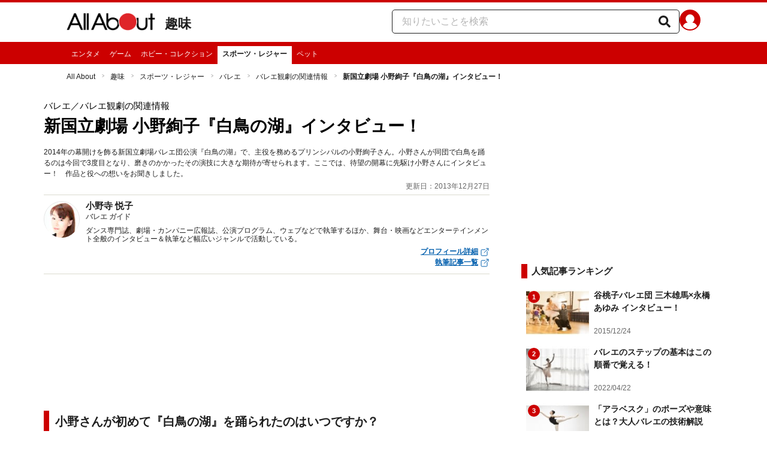

--- FILE ---
content_type: application/javascript; charset=UTF-8
request_url: https://allabout.co.jp/_next/static/chunks/1432-8a904848cb2bfe17.js
body_size: 4027
content:
"use strict";(self.webpackChunk_N_E=self.webpackChunk_N_E||[]).push([[1432],{761:(e,t,n)=>{n.d(t,{N:()=>o});var i=n(18153),r=n(27964),l=n(77419);function o(e){let t,n=(0,r.c)(3),{frames:o,guidesite:a}=e;return 0===o.length?null:(n[0]!==o||n[1]!==a.guideSiteType?(t=(0,i.Y)("div",{"data-tracking-zone":"modules-common-planningFrame2",children:(0,i.Y)(l.w,{frames:o,guidesiteType:a.guideSiteType,frameId:233,device:"sp"})}),n[0]=o,n[1]=a.guideSiteType,n[2]=t):t=n[2],t)}},12645:(e,t,n)=>{n.d(t,{a:()=>g});var i=n(18153),r=n(27964),l=n(38993),o=n(48230),a=n.n(o),c=n(779),d=n(57520);let s=(0,l.AH)("width:100%;border-bottom:",c.yW.backgroundWhite,";padding:5px 0;background:",c.yW.basicBeigeGray,";"),m=(0,l.AH)("color:",d.gx.title.color,";"),g=e=>{let t,n,o,d=(0,r.c)(8),{titleText:g,isBeauty:u,href:p}=e,h=void 0===p?"":p;if(d[0]!==u)t=(0,l.AH)("display:block;border-left:10px solid\n    ",u?c.yW.beautyLightRed:c.yW.accentRed,";padding:1px 3px 1px 7px;font-size:15px;font-weight:bold;"),d[0]=u,d[1]=t;else t=d[1];return d[2]!==h||d[3]!==g?(n=""===h?(0,i.Y)("span",{css:m,children:g}):(0,i.Y)(a(),{css:m,href:h,children:g}),d[2]=h,d[3]=g,d[4]=n):n=d[4],d[5]!==t||d[6]!==n?(o=(0,i.Y)("div",{css:s,"data-tracking-zone":"parts-common-menuListTitle",children:(0,i.Y)("h2",{css:t,children:n})}),d[5]=t,d[6]=n,d[7]=o):o=d[7],o}},16155:(e,t,n)=>{n.d(t,{Z:()=>c});var i=n(18153),r=n(27964),l=n(38993),o=n(779);let a=(0,l.AH)("display:inline-block;width:86px;color:#fff;font-size:15px;text-align:center;background:",o.mU.pr,";padding:6px 0;margin-bottom:8px;line-height:12px;"),c=()=>{let e,t=(0,r.c)(1);return t[0]===Symbol.for("react.memo_cache_sentinel")?(e=(0,i.Y)("div",{css:a,"data-tracking-zone":"modules-common-prLabel",children:"PR"}),t[0]=e):e=t[0],e}},22970:(e,t,n)=>{n.d(t,{z:()=>a});var i=n(18153),r=n(27964),l=n(38993),o=n(14232);let a=e=>{let t,n,a=(0,r.c)(5),{children:c}=e,d=(0,o.useRef)(null),s=(e=>{let t,n,i=(0,r.c)(4),[l,a]=(0,o.useState)(!1);i[0]!==e?(t=()=>{e&&e.current&&(window.innerHeight<=e.current.clientHeight?a(!0):a(!1))},i[0]=e,i[1]=t):t=i[1];let c=t;return i[2]!==c?(n=()=>(document.addEventListener("scroll",c),()=>document.removeEventListener("scroll",c)),i[2]=c,i[3]=n):n=i[3],(0,o.useEffect)(n),l})(d);if(a[0]!==s)t=(0,l.AH)("width:100%;position:",s?"sticky":"static",";bottom:",s?"12px":"none",";align-self:",s?"flex-end":"flex-start",";"),a[0]=s,a[1]=t;else t=a[1];return a[2]!==c||a[3]!==t?(n=(0,i.Y)("div",{css:t,ref:d,"data-tracking-zone":"modules-common-sideBar",children:c}),a[2]=c,a[3]=t,a[4]=n):n=a[4],n}},25577:(e,t,n)=>{n.d(t,{q:()=>f});var i=n(18153),r=n(27964),l=n(38993),o=n(48230),a=n.n(o),c=n(63493),d=n(779),s=n(57520);let m=(0,l.AH)("position:relative;margin-bottom:10px;padding:8px 10px;background:",d.yW.basicBeigeGray,";"),g=(0,l.AH)("display:inline-block;font-size:15px;font-weight:bold;color:",s.gx.title.color,";"),u=(0,l.AH)("padding:0 10px;"),p=(0,l.AH)("font-size:13px;margin-bottom:12px;"),h=(0,l.AH)('display:inline-block;position:relative;padding-left:12px;&:after{content:"";display:block;position:absolute;top:0.4em;left:0;border-width:4px 0 4px 4px;border-style:solid;border-color:transparent transparent transparent ',d.yW.accentRed,";width:0;height:0;}");function f(e){let t,n,l,o,d=(0,r.c)(12),{header:s,links:f,isAnchor:v}=e;if(d[0]!==s?(t=(0,i.Y)("div",{css:m,children:(0,i.Y)("h2",{css:g,children:s})}),d[0]=s,d[1]=t):t=d[1],d[2]!==v||d[3]!==f){let e;d[5]!==v?(e=e=>(0,i.Y)("li",{css:p,children:v?(0,i.Y)("a",{css:h,href:`${c.NQ}${e.url}`,children:e.title}):(0,i.Y)(a(),{css:h,href:e.url,children:e.title})},e.url),d[5]=v,d[6]=e):e=d[6],n=f.map(e),d[2]=v,d[3]=f,d[4]=n}else n=d[4];return d[7]!==n?(l=(0,i.Y)("div",{"data-tracking-zone":"parts-common-sideBarLinks",css:u,children:(0,i.Y)("ul",{children:n})}),d[7]=n,d[8]=l):l=d[8],d[9]!==t||d[10]!==l?(o=(0,i.FD)(i.FK,{children:[t,l]}),d[9]=t,d[10]=l,d[11]=o):o=d[11],o}},27963:(e,t,n)=>{n.d(t,{D:()=>o});var i=n(18153),r=n(27964),l=n(77419);function o(e){let t,n=(0,r.c)(3),{frames:o,guidesite:a}=e;return 0===o.length?null:(n[0]!==o||n[1]!==a.guideSiteType?(t=(0,i.Y)("div",{"data-tracking-zone":"modules-common-planningFrame",children:(0,i.Y)(l.w,{frames:o,guidesiteType:a.guideSiteType,frameId:178,device:"sp"})}),n[0]=o,n[1]=a.guideSiteType,n[2]=t):t=n[2],t)}},54752:(e,t,n)=>{n.d(t,{K:()=>c,d:()=>d});var i=n(18153),r=n(27964),l=n(38993),o=n(17351);let a=(0,l.AH)("min-height:250px;text-align:center;iframe{max-width:100%;}"),c="sys-ac266",d=e=>{let t,n=(0,r.c)(1),{isAdult:l,isSc:d,guideSiteType:s}=e;return(0,o.a)(s,l,d)?(n[0]===Symbol.for("react.memo_cache_sentinel")?(t=(0,i.Y)("div",{id:c,css:a,"data-tracking-zone":"parts-common-adFirstRectangle"}),n[0]=t):t=n[0],t):null}},55033:(e,t,n)=>{n.d(t,{e:()=>a});var i=n(18153),r=n(27964),l=n(38993),o=n(779);let a=e=>{let t,n,a=(0,r.c)(5),{name:c,isBeauty:d}=e;if(a[0]!==d)t=(0,l.AH)("text-align:center;font-size:1.2rem;font-weight:bold;color:",d?o.yW.beautyLightRed:o.yW.accentRed,";"),a[0]=d,a[1]=t;else t=a[1];return a[2]!==c||a[3]!==t?(n=(0,i.Y)("h2",{css:t,"data-tracking-zone":"parts-common-topicTitle",children:c}),a[2]=c,a[3]=t,a[4]=n):n=a[4],n}},62637:(e,t,n)=>{n.d(t,{Gw:()=>a,OI:()=>r,R4:()=>m,RK:()=>i,Tq:()=>d,Xo:()=>g,eD:()=>s,es:()=>o,fh:()=>u,kb:()=>c,nx:()=>l});let i=105,r=79,l=120,o=90,a=20,c=160,d=120,s=88,m=66,g=60,u=100},63416:(e,t,n)=>{n.d(t,{B:()=>s});var i=n(18153),r=n(27964),l=n(85278),o=n(77328),a=n.n(o),c=n(14232),d=n(55545);let s=e=>{let t,n,o,s=(0,r.c)(7),{targetingInformation:h,singleRequestAdItems:f}=e,v=(0,l.Xr)(d.DM),y=(0,l.Xr)(d.XS);return s[0]!==v||s[1]!==y||s[2]!==f||s[3]!==h?(t=()=>{window.googletag=window.googletag||{cmd:[]},googletag.cmd.push(()=>{let e=googletag.pubads(),t=f.map(t=>{let n=googletag.defineSlot(t.adUnitPath,t.size,t.div),{sizeMappings:i}=t;if(void 0!==i){let e=googletag.sizeMapping();i.forEach(t=>{e.addSize(t.viewportSize,t.slotSize)});let t=e.build();null!==t&&n?.defineSizeMapping(t)}return n?.addService(e)}).filter(m);h.forEach(t=>e.setTargeting(t.key,"string"==typeof t.value?t.value:t.value.toString())),e.enableSingleRequest(),e.collapseEmptyDivs(),e.disableInitialLoad(),googletag.enableServices(),googletag.display(f[0].div),e.refresh(t)});let e=f.map(g);return v(t=>[...t,...e]),y(()=>h),()=>{googletag.cmd.push(u),v(t=>t.filter(t=>!e.includes(t))),y(p)}},n=[v,y,f,h],s[0]=v,s[1]=y,s[2]=f,s[3]=h,s[4]=t,s[5]=n):(t=s[4],n=s[5]),(0,c.useEffect)(t,n),s[6]===Symbol.for("react.memo_cache_sentinel")?(o=(0,i.Y)(a(),{children:(0,i.Y)("script",{async:!0,src:"https://securepubads.g.doubleclick.net/tag/js/gpt.js"})}),s[6]=o):o=s[6],o};function m(e){return void 0!==e}function g(e){return{type:"GAM",sizes:e.size,divId:e.div,unitCode:e.adUnitPath,keyValues:e.keyValues}}function u(){let e=googletag.pubads().getSlots();googletag.destroySlots(e)}function p(){return null}},67854:(e,t,n)=>{n.d(t,{A:()=>d});var i=n(18153),r=n(27964),l=n(77328),o=n.n(l),a=n(89099),c=n(63493);let d=e=>{let t,n=(0,r.c)(7),{pageType:l,isIchioshi:d,contentId:s}=e,m=(0,a.useRouter)();if(d){let e;return n[0]===Symbol.for("react.memo_cache_sentinel")?(e=(0,i.Y)(o(),{children:(0,i.Y)("meta",{name:"robots",content:"noindex"})}),n[0]=e):e=n[0],e}if("article"===l){let e,t="af_infoseek"===m.query.FM||void 0!==s&&c.yd.has(s),r=`${t?"noindex":"index"}, follow, max-image-preview:large`;return n[1]!==r?(e=(0,i.Y)(o(),{children:(0,i.Y)("meta",{name:"robots",content:r})}),n[1]=r,n[2]=e):e=n[2],e}if("comment"===l){let e;return n[3]===Symbol.for("react.memo_cache_sentinel")?(e=(0,i.Y)(o(),{children:(0,i.Y)("meta",{name:"robots",content:"noindex"})}),n[3]=e):e=n[3],e}if("photo"===l){let e;return n[4]===Symbol.for("react.memo_cache_sentinel")?(e=(0,i.Y)(o(),{children:(0,i.Y)("meta",{name:"robots",content:"noindex,noodp"})}),n[4]=e):e=n[4],e}if("top"===l||"latest"===l||"ranking"===l||"category"===l||"list"===l){let e;return n[5]===Symbol.for("react.memo_cache_sentinel")?(e=(0,i.Y)(o(),{children:(0,i.Y)("meta",{name:"robots",content:"noodp, index, follow"})}),n[5]=e):e=n[5],e}return n[6]===Symbol.for("react.memo_cache_sentinel")?(t=(0,i.Y)(o(),{children:(0,i.Y)("meta",{name:"robots",content:"index, follow"})}),n[6]=t):t=n[6],t}},70829:(e,t,n)=>{n.d(t,{Z:()=>c});var i=n(18153),r=n(27964),l=n(38993),o=n(779);let a=(0,l.AH)("text-align:center;width:60px;height:16px;font-size:10px;font-weight:normal;color:#fff;background:",o.mU.pr,";line-height:16px;letter-spacing:0;");function c(){let e,t=(0,r.c)(1);return t[0]===Symbol.for("react.memo_cache_sentinel")?(e=(0,i.Y)("div",{"data-tracking-zone":"modules-common-prLabel",children:(0,i.Y)("div",{css:a,children:"PR"})}),t[0]=e):e=t[0],e}},72096:(e,t,n)=>{n.d(t,{u:()=>o});var i=n(18153),r=n(27964),l=n(25577);function o(e){let t,n,o=(0,r.c)(4),{contentsByGuidesiteId:c}=e,{contents:d}=c;if(0===d.length)return null;o[0]!==d?(t=d.slice(0,5).map(a),o[0]=d,o[1]=t):t=o[1];let s=t;return o[2]!==s?(n=(0,i.Y)("section",{"data-tracking-zone":"modules-common-recommendedContents",children:(0,i.Y)(l.q,{header:"おすすめ記事",links:s})}),o[2]=s,o[3]=n):n=o[3],n}function a(e){return{title:e.title,url:`/gm/gc/${e.id}/`}}},76732:(e,t,n)=>{n.d(t,{l:()=>d,y:()=>c});var i=n(18153),r=n(27964),l=n(38993),o=n(17351);let a=(0,l.AH)("min-height:280px;text-align:center;iframe{max-width:100%;}"),c="sys-ac269",d=e=>{let t,n=(0,r.c)(1),{guideSiteType:l,isAdult:d,isSc:s}=e;return(0,o.a)(l,d,s)?(n[0]===Symbol.for("react.memo_cache_sentinel")?(t=(0,i.Y)("div",{id:c,css:a,"data-tracking-zone":"parts-common-adMiddleRec"}),n[0]=t):t=n[0],t):null}},81708:(e,t,n)=>{n.d(t,{m:()=>o});var i=n(18153),r=n(27964);let l=(0,n(38993).AH)("font-size:12px;");function o(e){let t,n=(0,r.c)(2),{guidesite:o}=e;return""===o.credit?null:(n[0]!==o.credit?(t=(0,i.Y)("div",{"data-tracking-zone":"modules-common-sponsoredSiteCredit",css:l,children:o.credit}),n[0]=o.credit,n[1]=t):t=n[1],t)}},84194:(e,t,n)=>{n.d(t,{m:()=>o});var i=n(18153),r=n(27964);let l=(0,n(38993).AH)("font-size:12px;");function o(e){let t,n=(0,r.c)(2),{guidesite:o}=e;return""===o.credit?null:(n[0]!==o.credit?(t=(0,i.Y)("div",{"data-tracking-zone":"modules-common-sponsoredSiteCredit",css:l,children:o.credit}),n[0]=o.credit,n[1]=t):t=n[1],t)}},86949:(e,t,n)=>{n.d(t,{K:()=>a});var i=n(18153),r=n(27964),l=n(77328),o=n.n(l);let a=e=>{let t,n=(0,r.c)(2),{device:l,isAdult:a,pageCategory:c,pageType:d,pageTitle:s,isServiceEtc:m}=e,g=`
              aa.v.device='${l}';
              aa.v.adult_flg = '${+!!a}';
              aa.v.page_category = '${c}';
              aa.v.page_type = '${d}';
              aa.v.page_title = '${s}';
              aa.v.service = '${m?"allabout_etc":"allabout"}';
            `;return n[0]!==g?(t=(0,i.Y)(o(),{children:(0,i.Y)("script",{type:"text/javascript",dangerouslySetInnerHTML:{__html:g}})}),n[0]=g,n[1]=t):t=n[1],t}},89496:(e,t,n)=>{n.d(t,{r:()=>m});var i=n(18153),r=n(27964),l=n(38993),o=n(48230),a=n.n(o),c=n(99561),d=n(779);let s=(0,l.AH)("font-weight:bold;display:flex;justify-content:space-between;align-items:center;border-top:1px solid ",d.yW.backgroundGrey,";padding:15px 10px;"),m=e=>{let t,n,l=(0,r.c)(6),{url:o,title:m,isBeauty:g}=e,u=g?d.yW.beautyLightRed:d.yW.accentRed;return l[0]!==u?(t=(0,i.Y)(c.BJp,{color:u}),l[0]=u,l[1]=t):t=l[1],l[2]!==t||l[3]!==m||l[4]!==o?(n=(0,i.FD)(a(),{css:s,href:o,children:[m,t]}),l[2]=t,l[3]=m,l[4]=o,l[5]=n):n=l[5],n}},89645:(e,t,n)=>{n.d(t,{h:()=>c});var i=n(18153),r=n(27964),l=n(38993),o=n(77419);let a=(0,l.AH)("margin-bottom:20px;font-size:13px;"),c=e=>{let t,n=(0,r.c)(3),{frames:l,guidesite:c}=e;return 0===l.length?null:(n[0]!==l||n[1]!==c.guideSiteType?(t=(0,i.Y)("div",{css:a,"data-tracking-zone":"modules-common-gsFreeRightFrame1",children:(0,i.Y)(o.w,{frames:l,guidesiteType:c.guideSiteType,frameId:19,device:"pc"})}),n[0]=l,n[1]=c.guideSiteType,n[2]=t):t=n[2],t)}},90293:(e,t,n)=>{n.d(t,{$f:()=>s,Jw:()=>m,Um:()=>l,VU:()=>a,jB:()=>c,n3:()=>g,uM:()=>d,wk:()=>o});var i=n(38993),r=n(74394);let l=(0,i.AH)("margin-bottom:",r.A,"px;"),o=(0,i.AH)("margin:",r.A,"px 0;"),a=(0,i.AH)("margin:",r.A,"px 0;"),c=(0,i.AH)("margin:",r.A,"px 0;"),d=(0,i.AH)("margin:",r.A,"px 0;"),s=(0,i.AH)("margin:",r.A,"px 0;"),m=(0,i.AH)("margin-bottom:",r.A,"px;"),g=(0,i.AH)("margin:",r.A,"px 0;")},93405:(e,t,n)=>{n.d(t,{X:()=>o});var i=n(18153),r=n(27964),l=n(25577);function o(e){let t,n,o=(0,r.c)(4),{linkLists:c}=e,{linkListList:d}=c;if(0===d.length)return null;o[0]!==d?(t=d.map(a).slice(0,7),o[0]=d,o[1]=t):t=o[1];let s=t;return o[2]!==s?(n=(0,i.Y)("section",{"data-tracking-zone":"modules-common-recommendedSelectedSites",children:(0,i.Y)(l.q,{header:"おすすめ厳選サイト",links:s,isAnchor:!0})}),o[2]=s,o[3]=n):n=o[3],n}function a(e){return{title:e.title,url:`/gm/gl/${e.id}/`}}},96371:(e,t,n)=>{n.d(t,{L:()=>o});var i=n(18153);n(37565);var r=n(27964);n(88577);var l=n(77419);let o=e=>{let t,n=(0,r.c)(3),{frames:o,guidesite:a}=e;if(0===o.length)return null;let c=a?.guideSiteType;return n[0]!==o||n[1]!==c?(t=(0,i.Y)("div",{"data-tracking-zone":"modules-common-gsRotationFrame1",children:(0,i.Y)(l.w,{frames:o,guidesiteType:c,frameId:111,device:"pc"})}),n[0]=o,n[1]=c,n[2]=t):t=n[2],t}}}]);

--- FILE ---
content_type: application/javascript; charset=UTF-8
request_url: https://allabout.co.jp/_next/static/4vTXy6V4TWULTXaJTZ5T7/_buildManifest.js
body_size: 2404
content:
self.__BUILD_MANIFEST=function(e,a,s,c,i,t,n,g,d,r,h,u,o,p,f,m,l,k,b,j,y,I,K,_,G,A,L,w,B,F,z,Z,D,S,q,E,M,N,T,U,C,H,R,v,x,P){return{__rewrites:{afterFiles:[{has:d,source:"/gm/gc/:id/comment{/}?",destination:"/gm/gc/:id/comment/"},{has:d,source:"/gm/gc/:id/:page{/}?",destination:"/gm/gc/:id?page=:page"},{has:d,source:"/gm/latest/:id/:page{/}?",destination:"/gm/latest/:id?page=:page"},{has:d,source:"/gm/ranking/:id/:page{/}?",destination:"/gm/ranking/:id?page=:page"},{has:d,source:"/gm/ll/:id/:page{/}?",destination:"/gm/ll/:id?page=:page"},{has:d,source:"/gm/gl/:id/:page{/}?",destination:"/gm/gl/:id?page=:page"},{has:d,source:"/gm/gp/:id/media/:page{/}?",destination:"/gm/gp/:id/media?page=:page"},{has:d,source:"/gm/gp/:id/library/:page{/}?",destination:"/gm/gp/:id/library?page=:page"},{has:d,source:"/gm/gp/:id/ichioshi/:page{/}?",destination:"/gm/gp/:id/ichioshi?page=:page"},{has:d,source:"/gm/gp/:id/newsdig/:page{/}?",destination:"/gm/gp/:id/newsdig?page=:page"},{has:d,source:"/latest/:page{/}?",destination:"/latest/?page=:page"},{has:d,source:"/ranking/:page{/}?",destination:"/ranking/?page=:page"},{has:d,source:"/:regionKey(r_[a-zA-Z_0-9]+)/ranking/:page{/}?",destination:"/region/:regionKey/ranking?page=:page"},{has:d,source:"/:regionKey(r_[a-zA-Z_0-9]+)/ranking{/}?",destination:"/region/:regionKey/ranking"},{has:d,source:"/:regionKey(r_[a-zA-Z_0-9]+)/latest/:page{/}?",destination:"/region/:regionKey/latest?page=:page"},{has:d,source:"/:regionKey(r_[a-zA-Z_0-9]+)/latest{/}?",destination:"/region/:regionKey/latest"},{has:d,source:"/:regionKey(r_[a-zA-Z_0-9]+){/}?",destination:"/region/:regionKey"},{has:d,source:"/argent/:page([0-9]+){/}?",destination:"/argent?page=:page"},{has:d,source:"/argent/:argentList/:page([0-9]+){/}?",destination:"/argent/:argentList?page=:page"},{has:d,source:"/:channelKey((?!r_|gm)[^/]+){/}?",destination:"/channel/:channelKey"},{has:d,source:"/:channelKey((?!r_|gm)[^/]+)/latest/:page{/}?",destination:"/channel/:channelKey/latest?page=:page"},{has:d,source:"/:channelKey((?!r_|gm)[^/]+)/latest/{/}?",destination:"/channel/:channelKey/latest"},{has:d,source:"/:channelKey((?!r_|gm)[^/]+)/ranking/:page{/}?",destination:"/channel/:channelKey/ranking?page=:page"},{has:d,source:"/:channelKey((?!r_|gm)[^/]+)/ranking/{/}?",destination:"/channel/:channelKey/ranking?rewrite=true"},{has:d,source:"/recipe/search/dish/:id{/}?",destination:"/channel/recipe/search/dish/:id"},{has:d,source:"/recipe/search/dish/:id/:page{/}?",destination:"/channel/recipe/search/dish/:id?page=:page"},{has:d,source:"/recipe/search/material/:id{/}?",destination:"/channel/recipe/search/material/:id"},{has:d,source:"/recipe/search/material/:id/:page{/}?",destination:"/channel/recipe/search/material/:id?page=:page"},{has:d,source:"/searchguide/:page{/}?",destination:"/searchguide?page=:page"}],beforeFiles:[],fallback:[]},__routerFilterStatic:{numItems:0,errorRate:1e-4,numBits:0,numHashes:null,bitArray:[]},__routerFilterDynamic:{numItems:0,errorRate:1e-4,numBits:0,numHashes:null,bitArray:[]},"/":[a,s,i,t,n,"static/chunks/6f507d93-fdfece407dea1105.js",e,r,f,c,g,u,m,y,B,"static/chunks/pages/index-06e4237878e6b50e.js"],"/404":["static/chunks/pages/404-a32d5841e808ee06.js"],"/_error":["static/chunks/pages/_error-fff4f3e4c3e23b30.js"],"/argent":[a,s,i,t,n,o,e,r,f,k,c,g,u,p,m,l,I,N,b,"static/chunks/pages/argent-40e9aca717cecc00.js"],"/argent/[argentList]":[a,s,i,t,n,o,e,r,f,k,c,g,u,p,m,l,I,N,b,"static/chunks/pages/argent/[argentList]-65a11971a796cd56.js"],"/channel/recipe/search/dish/[id]":[a,s,i,t,n,o,e,r,k,c,g,u,p,l,I,T,b,"static/chunks/pages/channel/recipe/search/dish/[id]-dcc8b590e9513dac.js"],"/channel/recipe/search/material/[id]":[a,s,i,t,n,o,e,r,k,c,g,u,p,l,I,T,b,"static/chunks/pages/channel/recipe/search/material/[id]-fe0c2f71f350b162.js"],"/channel/[channelKey]":[a,s,i,t,n,o,"static/chunks/7ddb3757-f472c7f6678b8472.js",e,h,r,f,k,c,g,u,m,l,y,I,_,F,z,U,b,"static/chunks/pages/channel/[channelKey]-ea46c05d493e3268.js"],"/channel/[channelKey]/latest":[a,s,i,t,n,o,e,h,r,f,k,c,g,u,p,m,l,y,I,_,F,b,"static/chunks/pages/channel/[channelKey]/latest-90d48c9dd93d0401.js"],"/channel/[channelKey]/ranking":[a,s,i,t,n,o,e,h,r,f,k,c,g,u,p,m,l,y,I,_,w,F,b,"static/chunks/pages/channel/[channelKey]/ranking-3b51d7d7c14c4ea4.js"],"/feature/[id]":[a,s,i,t,"static/chunks/45092124-dda305db68a38c5f.js",e,h,r,c,g,u,"static/chunks/pages/feature/[id]-e325d7ffd208c3b7.js"],"/gm/gc/[id]":[a,s,i,t,n,o,Z,C,H,R,e,h,r,f,v,"static/chunks/6977-44c3749eb5cd078c.js",c,g,u,p,m,l,K,D,x,"static/css/b0136b2bd75f0647.css","static/chunks/pages/gm/gc/[id]-38f172e185193332.js"],"/gm/gc/[id]/comment":[a,s,i,t,o,Z,C,R,e,h,r,f,c,g,u,m,l,D,"static/chunks/pages/gm/gc/[id]/comment-7873224b36dcdbc4.js"],"/gm/gc/[id]/photo/[imageId]":[a,s,i,t,n,o,Z,H,e,h,r,f,k,v,c,g,u,m,l,K,D,x,"static/css/8f856937ebc4c189.css","static/chunks/pages/gm/gc/[id]/photo/[imageId]-cc33dc0c1816c39b.js"],"/gm/gl/[id]":[a,s,i,t,n,o,e,h,r,f,c,g,u,p,m,l,K,A,S,"static/chunks/pages/gm/gl/[id]-12fd3a2e53c8b4bc.js"],"/gm/gp/[authorGuideId]":[a,s,i,t,n,e,h,c,g,j,P,"static/chunks/pages/gm/gp/[authorGuideId]-3cfcbee8a650ce15.js"],"/gm/gp/[authorGuideId]/book":[a,s,i,t,n,e,h,c,g,j,G,P,"static/chunks/pages/gm/gp/[authorGuideId]/book-b42ae8d7dafad9e0.js"],"/gm/gp/[authorGuideId]/contact":[a,s,i,t,n,e,c,g,j,"static/chunks/pages/gm/gp/[authorGuideId]/contact-330109f8f31a8ccf.js"],"/gm/gp/[authorGuideId]/ichioshi":[a,s,i,t,n,o,e,h,c,g,p,j,G,"static/chunks/pages/gm/gp/[authorGuideId]/ichioshi-8fd122ff1e1d83b2.js"],"/gm/gp/[authorGuideId]/lecture":[a,s,i,t,n,e,c,g,j,G,"static/chunks/pages/gm/gp/[authorGuideId]/lecture-15ab7d5a6abf79cd.js"],"/gm/gp/[authorGuideId]/library":[a,s,i,t,n,o,e,h,c,g,p,j,G,"static/chunks/pages/gm/gp/[authorGuideId]/library-acf7ba3bfc5889cc.js"],"/gm/gp/[authorGuideId]/media":[a,s,i,t,n,o,e,h,c,g,p,j,G,"static/chunks/pages/gm/gp/[authorGuideId]/media-572798d9325611f5.js"],"/gm/gp/[authorGuideId]/newsdig":[a,s,i,t,n,o,e,h,c,g,p,j,G,"static/chunks/pages/gm/gp/[authorGuideId]/newsdig-706462e792f60040.js"],"/gm/gp/[authorGuideId]/pr":[a,s,i,t,n,e,c,g,j,"static/chunks/pages/gm/gp/[authorGuideId]/pr-f401d9381b771518.js"],"/gm/gp/[authorGuideId]/request":[a,s,i,t,n,e,c,g,j,"static/chunks/pages/gm/gp/[authorGuideId]/request-ee7dd5556d08b5e6.js"],"/gm/gt/[id]":[a,s,i,t,n,o,e,h,r,f,k,c,g,u,m,l,K,A,z,"static/css/4158cdff30588e1c.css","static/chunks/pages/gm/gt/[id]-41dd0b597abe8826.js"],"/gm/latest/[id]":[a,s,i,t,n,o,e,h,r,f,c,g,u,p,m,l,K,A,S,"static/chunks/pages/gm/latest/[id]-986c34d998394e87.js"],"/gm/ll/[id]":[a,s,i,t,n,o,e,h,r,f,c,g,u,p,m,l,K,A,S,"static/chunks/pages/gm/ll/[id]-910794b811b13ed7.js"],"/gm/ranking/[id]":[a,s,i,t,n,o,e,h,r,f,c,g,u,p,m,l,K,A,w,"static/chunks/pages/gm/ranking/[id]-e73efebbb5b3fa8c.js"],"/latest":[a,s,i,t,n,o,e,h,r,f,c,g,u,p,m,y,B,"static/chunks/pages/latest-52ffc746c6f2be19.js"],"/ranking":[a,s,i,t,n,e,h,r,f,c,g,u,p,m,y,w,B,"static/chunks/pages/ranking-0cdb90d88138ca06.js"],"/region/[regionKey]":[a,s,i,t,n,o,e,h,r,k,c,g,u,l,y,_,z,q,U,b,"static/chunks/pages/region/[regionKey]-c0f035cb302507e1.js"],"/region/[regionKey]/latest":[a,s,i,t,n,o,e,h,r,f,k,c,g,u,p,m,l,y,_,q,b,"static/chunks/pages/region/[regionKey]/latest-aa1ec6593c7803d7.js"],"/region/[regionKey]/ranking":[a,s,i,t,n,e,h,r,f,k,c,g,u,p,m,l,y,_,w,q,b,"static/chunks/pages/region/[regionKey]/ranking-d0dca41956a7d643.js"],"/searchguide":[a,s,n,e,c,"static/chunks/pages/searchguide-0f8624293c0c880f.js"],"/siteinfo":[n,e,"static/chunks/pages/siteinfo-2b7ddb0a869c7935.js"],"/sitemap":[a,s,i,t,n,e,r,c,g,"static/chunks/pages/sitemap-57463664830ab2fa.js"],"/socialmedia":[a,s,i,t,n,"static/chunks/fe6586c1-a4ed92aa59c2812a.js",e,c,g,"static/chunks/pages/socialmedia-50f0dbfda303cb03.js"],sortedPages:["/","/404","/_app","/_error","/argent","/argent/[argentList]","/channel/recipe/search/dish/[id]","/channel/recipe/search/material/[id]","/channel/[channelKey]","/channel/[channelKey]/latest","/channel/[channelKey]/ranking","/feature/[id]","/gm/gc/[id]","/gm/gc/[id]/comment","/gm/gc/[id]/photo/[imageId]","/gm/gl/[id]","/gm/gp/[authorGuideId]","/gm/gp/[authorGuideId]/book","/gm/gp/[authorGuideId]/contact","/gm/gp/[authorGuideId]/ichioshi","/gm/gp/[authorGuideId]/lecture","/gm/gp/[authorGuideId]/library","/gm/gp/[authorGuideId]/media","/gm/gp/[authorGuideId]/newsdig","/gm/gp/[authorGuideId]/pr","/gm/gp/[authorGuideId]/request","/gm/gt/[id]","/gm/latest/[id]","/gm/ll/[id]","/gm/ranking/[id]","/latest","/ranking","/region/[regionKey]","/region/[regionKey]/latest","/region/[regionKey]/ranking","/searchguide","/siteinfo","/sitemap","/socialmedia"]}}("static/chunks/6985-03374db75a29bf8d.js","static/chunks/454e6ae6-ba7f712b4361a00b.js","static/chunks/0465ed09-d84d9114e0b88c66.js","static/chunks/1859-7998efa446461d03.js","static/chunks/b28a8588-3071e92127666b16.js","static/chunks/a1488f65-535aa959c59da5ed.js","static/chunks/10a22817-dc7110605d5f344e.js","static/chunks/1226-1e94c56d6dfa1009.js",void 0,"static/chunks/5278-d2b0d11e9809cae1.js","static/chunks/472-5f002e6084547964.js","static/chunks/9221-409975a01841c54d.js","static/chunks/489b9f9a-04ec18456aafb7e9.js","static/chunks/6556-dd9c9c47898b74bd.js","static/chunks/1886-47bd1affb1f4bd72.js","static/chunks/9516-d83de487dadf7474.js","static/chunks/5352-075be8aea9040755.js","static/chunks/6130-7a480ac601e1c9bf.js","static/css/30ed0e4cd604b851.css","static/chunks/1300-e58c26a05d4f7e65.js","static/chunks/3922-9d6a6d644acfded2.js","static/chunks/2078-0f74bd3a65c93184.js","static/chunks/1432-8a904848cb2bfe17.js","static/chunks/1218-f946d89f97575118.js","static/chunks/8399-1fa70660954dc4e4.js","static/chunks/7991-9d148908ab60abe9.js",0,"static/chunks/1275-c0a97e7ffa774588.js","static/chunks/9014-73020435a0493621.js","static/chunks/2320-513f02c16b79423b.js","static/chunks/5752-4eca4a63c44bc0ce.js","static/chunks/54e27604-7fa7fe3723f000ec.js","static/chunks/3176-20da9dab018bb40c.js","static/chunks/5866-2f0fcf03df5a487b.js","static/chunks/2217-95d18de86c6caf89.js",0,0,"static/chunks/5924-2aeb37423b01921e.js","static/chunks/3597-100bf0305ef98ab7.js","static/chunks/6752-030deceafc2c01b8.js","static/chunks/c859536c-f4216c290e3ff887.js","static/chunks/2e6f1b4f-964e526f5e8be6ff.js","static/chunks/4b522599-8f9d8888b2393058.js","static/chunks/6346-bf6adee65e119211.js","static/chunks/9116-2815080aeeaf8375.js","static/chunks/3079-8549ebe0b378d69a.js"),self.__BUILD_MANIFEST_CB&&self.__BUILD_MANIFEST_CB();

--- FILE ---
content_type: application/javascript; charset=UTF-8
request_url: https://allabout.co.jp/_next/static/chunks/6985-03374db75a29bf8d.js
body_size: 2900
content:
(self.webpackChunk_N_E=self.webpackChunk_N_E||[]).push([[6985],{41922:(e,t,r)=>{"use strict";r.d(t,{k5:()=>f});var n=r(14232),o={color:void 0,size:void 0,className:void 0,style:void 0,attr:void 0},l=n.createContext&&n.createContext(o),u=["attr","size","title"];function a(){return(a=Object.assign?Object.assign.bind():function(e){for(var t=1;t<arguments.length;t++){var r=arguments[t];for(var n in r)Object.prototype.hasOwnProperty.call(r,n)&&(e[n]=r[n])}return e}).apply(this,arguments)}function i(e,t){var r=Object.keys(e);if(Object.getOwnPropertySymbols){var n=Object.getOwnPropertySymbols(e);t&&(n=n.filter(function(t){return Object.getOwnPropertyDescriptor(e,t).enumerable})),r.push.apply(r,n)}return r}function c(e){for(var t=1;t<arguments.length;t++){var r=null!=arguments[t]?arguments[t]:{};t%2?i(Object(r),!0).forEach(function(t){var n,o,l;n=e,o=t,l=r[t],(o=function(e){var t=function(e,t){if("object"!=typeof e||!e)return e;var r=e[Symbol.toPrimitive];if(void 0!==r){var n=r.call(e,t||"default");if("object"!=typeof n)return n;throw TypeError("@@toPrimitive must return a primitive value.")}return("string"===t?String:Number)(e)}(e,"string");return"symbol"==typeof t?t:t+""}(o))in n?Object.defineProperty(n,o,{value:l,enumerable:!0,configurable:!0,writable:!0}):n[o]=l}):Object.getOwnPropertyDescriptors?Object.defineProperties(e,Object.getOwnPropertyDescriptors(r)):i(Object(r)).forEach(function(t){Object.defineProperty(e,t,Object.getOwnPropertyDescriptor(r,t))})}return e}function f(e){return t=>n.createElement(s,a({attr:c({},e.attr)},t),function e(t){return t&&t.map((t,r)=>n.createElement(t.tag,c({key:r},t.attr),e(t.child)))}(e.child))}function s(e){var t=t=>{var r,{attr:o,size:l,title:i}=e,f=function(e,t){if(null==e)return{};var r,n,o=function(e,t){if(null==e)return{};var r={};for(var n in e)if(Object.prototype.hasOwnProperty.call(e,n)){if(t.indexOf(n)>=0)continue;r[n]=e[n]}return r}(e,t);if(Object.getOwnPropertySymbols){var l=Object.getOwnPropertySymbols(e);for(n=0;n<l.length;n++)r=l[n],!(t.indexOf(r)>=0)&&Object.prototype.propertyIsEnumerable.call(e,r)&&(o[r]=e[r])}return o}(e,u),s=l||t.size||"1em";return t.className&&(r=t.className),e.className&&(r=(r?r+" ":"")+e.className),n.createElement("svg",a({stroke:"currentColor",fill:"currentColor",strokeWidth:"0"},t.attr,o,f,{className:r,style:c(c({color:e.color||t.color},t.style),e.style),height:s,width:s,xmlns:"http://www.w3.org/2000/svg"}),i&&n.createElement("title",null,i),e.children)};return void 0!==l?n.createElement(l.Consumer,null,e=>t(e)):t(o)}},48230:(e,t,r)=>{e.exports=r(74915)},74915:(e,t,r)=>{"use strict";Object.defineProperty(t,"__esModule",{value:!0});var n={default:function(){return _},useLinkStatus:function(){return w}};for(var o in n)Object.defineProperty(t,o,{enumerable:!0,get:n[o]});let l=r(88365),u=r(37876),a=l._(r(14232)),i=r(29329),c=r(39677),f=r(54960),s=r(88490),p=r(3343),d=r(22140),b=r(87536),y=r(98201),v=r(57180),h=r(17089);r(90103);let g=new Set;function m(e,t,r,n){if((0,c.isLocalURL)(t)){if(!n.bypassPrefetchedCheck){let o=t+"%"+r+"%"+(void 0!==n.locale?n.locale:"locale"in e?e.locale:void 0);if(g.has(o))return;g.add(o)}e.prefetch(t,r,n).catch(e=>{})}}function O(e){return"string"==typeof e?e:(0,f.formatUrl)(e)}let j=a.default.forwardRef(function(e,t){let r,n,{href:o,as:l,children:f,prefetch:g=null,passHref:j,replace:P,shallow:w,scroll:_,locale:C,onClick:k,onNavigate:E,onMouseEnter:M,onTouchStart:x,legacyBehavior:S=!1,...L}=e;r=f,S&&("string"==typeof r||"number"==typeof r)&&(r=(0,u.jsx)("a",{children:r}));let D=a.default.useContext(d.RouterContext),N=!1!==g,{href:I,as:R}=a.default.useMemo(()=>{if(!D){let e=O(o);return{href:e,as:l?O(l):e}}let[e,t]=(0,i.resolveHref)(D,o,!0);return{href:e,as:l?(0,i.resolveHref)(D,l):t||e}},[D,o,l]),T=a.default.useRef(I),U=a.default.useRef(R);S&&(n=a.default.Children.only(r));let z=S?n&&"object"==typeof n&&n.ref:t,[A,K,H]=(0,b.useIntersection)({rootMargin:"200px"}),q=a.default.useCallback(e=>{(U.current!==R||T.current!==I)&&(H(),U.current=R,T.current=I),A(e)},[R,I,H,A]),B=(0,h.useMergedRef)(q,z);a.default.useEffect(()=>{!D||K&&N&&m(D,I,R,{locale:C})},[R,I,K,C,N,D?.locale,D]);let W={ref:B,onClick(e){S||"function"!=typeof k||k(e),S&&n.props&&"function"==typeof n.props.onClick&&n.props.onClick(e),!D||e.defaultPrevented||function(e,t,r,n,o,l,u,a,i){let f,{nodeName:s}=e.currentTarget;if(!("A"===s.toUpperCase()&&((f=e.currentTarget.getAttribute("target"))&&"_self"!==f||e.metaKey||e.ctrlKey||e.shiftKey||e.altKey||e.nativeEvent&&2===e.nativeEvent.which)||e.currentTarget.hasAttribute("download"))){if(!(0,c.isLocalURL)(r)){o&&(e.preventDefault(),location.replace(r));return}e.preventDefault(),(()=>{if(i){let e=!1;if(i({preventDefault:()=>{e=!0}}),e)return}let e=u??!0;"beforePopState"in t?t[o?"replace":"push"](r,n,{shallow:l,locale:a,scroll:e}):t[o?"replace":"push"](n||r,{scroll:e})})()}}(e,D,I,R,P,w,_,C,E)},onMouseEnter(e){S||"function"!=typeof M||M(e),S&&n.props&&"function"==typeof n.props.onMouseEnter&&n.props.onMouseEnter(e),D&&m(D,I,R,{locale:C,priority:!0,bypassPrefetchedCheck:!0})},onTouchStart:function(e){S||"function"!=typeof x||x(e),S&&n.props&&"function"==typeof n.props.onTouchStart&&n.props.onTouchStart(e),D&&m(D,I,R,{locale:C,priority:!0,bypassPrefetchedCheck:!0})}};if((0,s.isAbsoluteUrl)(R))W.href=R;else if(!S||j||"a"===n.type&&!("href"in n.props)){let e=void 0!==C?C:D?.locale;W.href=D?.isLocaleDomain&&(0,y.getDomainLocale)(R,e,D?.locales,D?.domainLocales)||(0,v.addBasePath)((0,p.addLocale)(R,e,D?.defaultLocale))}return S?a.default.cloneElement(n,W):(0,u.jsx)("a",{...L,...W,children:r})}),P=(0,a.createContext)({pending:!1}),w=()=>(0,a.useContext)(P),_=j;("function"==typeof t.default||"object"==typeof t.default&&null!==t.default)&&void 0===t.default.__esModule&&(Object.defineProperty(t.default,"__esModule",{value:!0}),Object.assign(t.default,t),e.exports=t.default)},87536:(e,t,r)=>{"use strict";Object.defineProperty(t,"__esModule",{value:!0}),Object.defineProperty(t,"useIntersection",{enumerable:!0,get:function(){return i}});let n=r(14232),o=r(34351),l="function"==typeof IntersectionObserver,u=new Map,a=[];function i({rootRef:e,rootMargin:t,disabled:r}){let i=r||!l,[c,f]=(0,n.useState)(!1),s=(0,n.useRef)(null),p=(0,n.useCallback)(e=>{s.current=e},[]);return(0,n.useEffect)(()=>{if(l){if(i||c)return;let r=s.current;if(r&&r.tagName)return function(e,t,r){let{id:n,observer:o,elements:l}=function(e){let t,r={root:e.root||null,margin:e.rootMargin||""},n=a.find(e=>e.root===r.root&&e.margin===r.margin);if(n&&(t=u.get(n)))return t;let o=new Map;return t={id:r,observer:new IntersectionObserver(e=>{e.forEach(e=>{let t=o.get(e.target),r=e.isIntersecting||e.intersectionRatio>0;t&&r&&t(r)})},e),elements:o},a.push(r),u.set(r,t),t}(r);return l.set(e,t),o.observe(e),function(){if(l.delete(e),o.unobserve(e),0===l.size){o.disconnect(),u.delete(n);let e=a.findIndex(e=>e.root===n.root&&e.margin===n.margin);e>-1&&a.splice(e,1)}}}(r,e=>e&&f(e),{root:e?.current,rootMargin:t})}else if(!c){let e=(0,o.requestIdleCallback)(()=>f(!0));return()=>(0,o.cancelIdleCallback)(e)}},[i,t,e,c,s.current]),[p,c,(0,n.useCallback)(()=>{f(!1)},[])]}("function"==typeof t.default||"object"==typeof t.default&&null!==t.default)&&void 0===t.default.__esModule&&(Object.defineProperty(t.default,"__esModule",{value:!0}),Object.assign(t.default,t),e.exports=t.default)},90103:(e,t)=>{"use strict";Object.defineProperty(t,"__esModule",{value:!0}),Object.defineProperty(t,"errorOnce",{enumerable:!0,get:function(){return r}});let r=e=>{}},98201:(e,t,r)=>{"use strict";function n(e,t,r,n){return!1}Object.defineProperty(t,"__esModule",{value:!0}),Object.defineProperty(t,"getDomainLocale",{enumerable:!0,get:function(){return n}}),r(18845),("function"==typeof t.default||"object"==typeof t.default&&null!==t.default)&&void 0===t.default.__esModule&&(Object.defineProperty(t.default,"__esModule",{value:!0}),Object.assign(t.default,t),e.exports=t.default)}}]);

--- FILE ---
content_type: application/javascript; charset=UTF-8
request_url: https://allabout.co.jp/_next/static/chunks/3176-20da9dab018bb40c.js
body_size: 9283
content:
"use strict";(self.webpackChunk_N_E=self.webpackChunk_N_E||[]).push([[3176],{1835:(e,t,i)=>{i.d(t,{X:()=>a});var n=i(18153),l=i(27964),r=i(12389),o=i(19458);function a(e){let t,i=(0,l.c)(1),{content:a,guidesite:d}=e;return(0,r.C)(d.guideSiteType,a.isSc)?null:(i[0]===Symbol.for("react.memo_cache_sentinel")?(t=(0,n.Y)(o.X,{}),i[0]=t):t=i[0],t)}},3001:(e,t,i)=>{i.d(t,{V:()=>a});var n=i(18153),l=i(27964),r=i(77328),o=i.n(r);let a=e=>{let t,i,r,a,d,c,s,u=(0,l.c)(17),{isWebsiteType:p,title:g,url:m,image:f,description:h}=e;u[0]!==g?(t=(0,n.Y)("meta",{property:"og:title",content:g}),u[0]=g,u[1]=t):t=u[1];let y=p?"website":"article";return u[2]!==y?(i=(0,n.Y)("meta",{property:"og:type",content:y}),u[2]=y,u[3]=i):i=u[3],u[4]!==m?(r=(0,n.Y)("meta",{property:"og:url",content:m}),u[4]=m,u[5]=r):r=u[5],u[6]!==f?(a=(0,n.Y)("meta",{property:"og:image",content:f}),u[6]=f,u[7]=a):a=u[7],u[8]===Symbol.for("react.memo_cache_sentinel")?(d=(0,n.Y)("meta",{property:"og:site_name",content:"All About（オールアバウト）"}),u[8]=d):d=u[8],u[9]!==h?(c=(0,n.Y)("meta",{property:"og:description",content:h}),u[9]=h,u[10]=c):c=u[10],u[11]!==t||u[12]!==i||u[13]!==r||u[14]!==a||u[15]!==c?(s=(0,n.FD)(o(),{children:[t,i,r,a,d,c]}),u[11]=t,u[12]=i,u[13]=r,u[14]=a,u[15]=c,u[16]=s):s=u[16],s}},3902:(e,t,i)=>{i.d(t,{K:()=>u});var n=i(18153),l=i(27964),r=i(38993),o=i(63493),a=i(17351),d=i(83415);let c="sys-center2ndREC",s=(0,r.AH)("display:flex;justify-content:center;iframe{max-width:100%;}"),u=e=>{let t,i,r=(0,l.c)(5),{contentHierarchy:u,content:p,guidesite:g}=e;if(r[0]!==p||r[1]!==u.region||r[2]!==g){var m;m=u.region,t=(0,a.a)(g.guideSiteType,p.isAdult,p.isSc)?{divId:c,gpt:{unitCode:`/4872126/aa_pc_centerREC2_${m.key}`,sizes:[[300,250],[336,280]]}}:null,r[0]=p,r[1]=u.region,r[2]=g,r[3]=t}else t=r[3];return((0,d.G)(t,o.kh.pc),(0,a.a)(g.guideSiteType,p.isAdult,p.isSc))?(r[4]===Symbol.for("react.memo_cache_sentinel")?(i=(0,n.Y)("div",{id:c,css:s,"data-tracking-zone":"modules-content-adCenterRectangle2"}),r[4]=i):i=r[4],i):null}},4784:(e,t,i)=>{i.d(t,{A:()=>d});var n=i(18153),l=i(27964),r=i(63493),o=i(83052),a=i(69989);let d=e=>{let t,i,d,s,u,p,g,m,f,h=(0,l.c)(27),{content:y,contentList:b,contentHierarchy:x}=e,{region:k,channel:S,guidesite:v,childGuidesite:Y,grandChildGuidesite:_}=x,A=(0,o.Z)();h[0]===Symbol.for("react.memo_cache_sentinel")?(t={text:"All About",url:`${r.NQ}`},h[0]=t):t=h[0],h[1]!==A||h[2]!==k?(i=A?{text:k.name,url:`${r.NQ}/${k.key}/`}:null,h[1]=A,h[2]=k,h[3]=i):i=h[3],h[4]!==A||h[5]!==S?(d=A?{text:S.name,url:`${r.NQ}/${S.key}/`}:null,h[4]=A,h[5]=S,h[6]=d):d=h[6];let w=`${r.NQ}/gm/gt/${v.id}/`;h[7]!==v.name||h[8]!==w?(s={text:v.name,url:w},h[7]=v.name,h[8]=w,h[9]=s):s=h[9],h[10]!==Y?(u=Y&&{text:Y.name,url:`${r.NQ}/gm/gt/${Y.id}/`},h[10]=Y,h[11]=u):u=h[11],h[12]!==_?(p=_&&{text:_.name,url:`${r.NQ}/gm/gt/${_.id}/`},h[12]=_,h[13]=p):p=h[13],h[14]!==b?(g=null!==b&&b.itemsTotalCount>0?{text:b.title,url:`${r.NQ}/gm/gl/${b.id}/`}:null,h[14]=b,h[15]=g):g=h[15];let z=`/gm/gc/${y.id}/`;if(h[16]!==y.title||h[17]!==z?(m={text:y.title,url:z},h[16]=y.title,h[17]=z,h[18]=m):m=h[18],h[19]!==m||h[20]!==i||h[21]!==d||h[22]!==s||h[23]!==u||h[24]!==p||h[25]!==g){let e=[t,i,d,s,u,p,g,m].filter(c);f=(0,n.Y)(a.A,{breadcrumbListItems:e}),h[19]=m,h[20]=i,h[21]=d,h[22]=s,h[23]=u,h[24]=p,h[25]=g,h[26]=f}else f=h[26];return f};function c(e){return null!==e}},8488:(e,t,i)=>{i.d(t,{o:()=>c});var n=i(18153),l=i(27964),r=i(38993),o=i(17351),a=i(47332);let d=(0,r.AH)("min-width:728px;min-height:90px;position:fixed;bottom:0;left:0;right:0;margin-left:auto;margin-right:auto;text-align:center;z-index:1000;"),c=e=>{let t,i=(0,l.c)(1),{content:r,guidesite:c}=e;return(0,o.a)(c.guideSiteType,r.isAdult,r.isSc)?(i[0]===Symbol.for("react.memo_cache_sentinel")?(t=(0,n.Y)("div",{id:a.j,css:d,"data-tracking-zone":"modules-content-adOverlay-common"}),i[0]=t):t=i[0],t):null}},11613:(e,t,i)=>{i.d(t,{d:()=>a});var n=i(18153),l=i(27964),r=i(83052),o=i(54752);let a=e=>{let t,i=(0,l.c)(4),{content:a,guidesite:d}=e;return(0,r.Z)()?(i[0]!==a.isAdult||i[1]!==a.isSc||i[2]!==d.guideSiteType?(t=(0,n.Y)(o.d,{isAdult:a.isAdult,isSc:a.isSc,guideSiteType:d.guideSiteType}),i[0]=a.isAdult,i[1]=a.isSc,i[2]=d.guideSiteType,i[3]=t):t=i[3],t):null}},13469:(e,t,i)=>{i.d(t,{M:()=>o});var n=i(18153),l=i(27964);let r=(0,i(38993).AH)("font-size:12px;margin:10px 0;"),o=()=>{let e,t=(0,l.c)(1);return t[0]===Symbol.for("react.memo_cache_sentinel")?(e=(0,n.Y)("div",{css:r,"data-tracking-zone":"parts-content-disclaimer",children:"※記事内容は執筆時点のものです。最新の内容をご確認ください。"}),t[0]=e):e=t[0],e}},13765:(e,t,i)=>{i.d(t,{Z:()=>a});var n=i(18153),l=i(27964),r=i(12389),o=i(77419);let a=e=>{let t,i=(0,l.c)(3),{frames:a,guidesite:d,content:c}=e;return 0===a.length||(0,r.C)(d.guideSiteType,c.isSc)?null:(i[0]!==a||i[1]!==d.guideSiteType?(t=(0,n.Y)("div",{"data-tracking-zone":"modules-content-footerRecommendFrame",children:(0,n.Y)(o.w,{frames:a,guidesiteType:d.guideSiteType,frameId:323,device:"sp"})}),i[0]=a,i[1]=d.guideSiteType,i[2]=t):t=i[2],t)}},22574:(e,t,i)=>{i.d(t,{Q:()=>r});var n=i(17351),l=i(36276);let r=(e,t,i)=>{if(!(0,n.a)(i.guideSiteType,t.isAdult,t.isSc))return null;let r=`/4872126/aa_sp_anchor_${e.key}`;return{divId:l.S,gpt:{unitCode:r,sizes:[[1,1],[320,50],[320,100],[320,180],"fluid"]},aps:{slotName:r,sizes:[[1,1],[320,50],[320,100],[320,180]]}}}},26260:(e,t,i)=>{i.d(t,{o:()=>d});var n=i(18153),l=i(27964),r=i(12389),o=i(77419);let a=e=>{let t,i=(0,l.c)(3),{frames:a,guidesiteType:d,isSc:c}=e;return 0===a.length||(0,r.C)(d,c)?null:(i[0]!==a||i[1]!==d?(t=(0,n.Y)("div",{"data-tracking-zone":"parts-common-gsFreeRightFrame2",children:(0,n.Y)(o.w,{frames:a,guidesiteType:d,frameId:325,device:"pc"})}),i[0]=a,i[1]=d,i[2]=t):t=i[2],t)},d=e=>{let t,i=(0,l.c)(4),{frames:r,guidesite:o,content:d}=e;return i[0]!==d.isSc||i[1]!==r||i[2]!==o.guideSiteType?(t=(0,n.Y)(a,{frames:r,guidesiteType:o.guideSiteType,isSc:d.isSc}),i[0]=d.isSc,i[1]=r,i[2]=o.guideSiteType,i[3]=t):t=i[3],t}},28662:(e,t,i)=>{i.d(t,{u:()=>r});var n=i(17351),l=i(76732);let r=(e,t,i)=>{if(!(0,n.a)(i.guideSiteType,t.isAdult,t.isSc))return null;let r=`/4872126/aa_sp_middleREC_${e.key}_269`;return{divId:l.y,gpt:{unitCode:r,sizes:[[1,1],[320,50],[320,100],[320,180],[200,200],[250,250],[300,250],[336,280],"fluid"],sizeMapping:[[[340,600],[[336,280],[300,250],[1,1],[200,200],[250,250],[320,50],[320,100],[320,180],"fluid"]],[[0,0],[[300,250],[1,1],[200,200],[250,250],[320,50],[320,100],[320,180],"fluid"]]]},aps:{slotName:r,sizes:[[1,1],[320,50],[320,100],[320,180],[200,200],[250,250],[300,250],[336,280],"fluid"]}}}},28873:(e,t,i)=>{i.d(t,{f:()=>c});var n=i(18153),l=i(27964),r=i(45105),o=i.n(r),a=i(17351),d=i(83052);function c(e){let t,i=(0,l.c)(1),{content:r,guidesite:c}=e;return(0,d.Z)()&&(0,a.a)(c.guideSiteType,r.isAdult,r.isSc)?(i[0]===Symbol.for("react.memo_cache_sentinel")?(t=(0,n.Y)(o(),{src:"https://pagead2.googlesyndication.com/pagead/js/adsbygoogle.js?client=ca-pub-8355896024427079",crossOrigin:"anonymous"}),i[0]=t):t=i[0],t):null}},30372:(e,t,i)=>{i.d(t,{U:()=>s});var n=i(18153),l=i(27964),r=i(59287),o=i(77328),a=i.n(o);let d=e=>{let t,i=(0,l.c)(2),{nextUrl:r}=e;return null===r?null:(i[0]!==r?(t=(0,n.Y)(a(),{children:(0,n.Y)("link",{rel:"next",href:r})}),i[0]=r,i[1]=t):t=i[1],t)},c=e=>{let t,i=(0,l.c)(2),{prevUrl:r}=e;return null===r?null:(i[0]!==r?(t=(0,n.Y)(a(),{children:(0,n.Y)("link",{rel:"prev",href:r})}),i[0]=r,i[1]=t):t=i[1],t)},s=e=>{let t,i,o,a,s=(0,l.c)(10),{pagerCanonicalInformation:u}=e,{prevUrl:p,canonicalUrl:g,nextUrl:m}=u;return s[0]!==p?(t=(0,n.Y)(c,{prevUrl:p}),s[0]=p,s[1]=t):t=s[1],s[2]!==g?(i=(0,n.Y)(r.H,{canonicalUrl:g}),s[2]=g,s[3]=i):i=s[3],s[4]!==m?(o=(0,n.Y)(d,{nextUrl:m}),s[4]=m,s[5]=o):o=s[5],s[6]!==t||s[7]!==i||s[8]!==o?(a=(0,n.FD)(n.FK,{children:[t,i,o]}),s[6]=t,s[7]=i,s[8]=o,s[9]=a):a=s[9],a}},32431:(e,t,i)=>{i.d(t,{l:()=>o});var n=i(18153),l=i(27964),r=i(76732);let o=e=>{let t,i=(0,l.c)(4),{content:o,guidesite:a}=e,{isSc:d,isAdult:c}=o,{guideSiteType:s}=a;return i[0]!==s||i[1]!==c||i[2]!==d?(t=(0,n.Y)(r.l,{isAdult:c,guideSiteType:s,isSc:d}),i[0]=s,i[1]=c,i[2]=d,i[3]=t):t=i[3],t}},39504:(e,t,i)=>{i.d(t,{x:()=>p});var n=i(18153),l=i(27964),r=i(38993),o=i(48230),a=i.n(o),d=i(99561),c=i(779);let s=(0,r.AH)("font-weight:bold;text-align:center;border-top:1px solid ",c.yW.backgroundGrey,";padding:15px 10px;font-weight:bold;display:block;"),u=(0,r.AH)("position:absolute;right:10px;"),p=e=>{let t,i,r=(0,l.c)(6),{url:o,text:p,isBeauty:g}=e,m=g?c.yW.beautyLightRed:c.yW.accentRed;return r[0]!==m?(t=(0,n.Y)(d.BJp,{color:m,css:u}),r[0]=m,r[1]=t):t=r[1],r[2]!==t||r[3]!==p||r[4]!==o?(i=(0,n.FD)(a(),{css:s,href:o,"data-tracking-zone":"parts-common-seeMoreLink",children:[p,t]}),r[2]=t,r[3]=p,r[4]=o,r[5]=i):i=r[5],i}},45330:(e,t,i)=>{i.d(t,{g:()=>o});var n=i(18153),l=i(27964),r=i(25647);let o=e=>{let t,i=(0,l.c)(4),{content:o,guidesite:a}=e,{isSc:d,isAdult:c}=o,{guideSiteType:s}=a;return i[0]!==s||i[1]!==c||i[2]!==d?(t=(0,n.Y)(r._,{isAdult:c,guideSiteType:s,isSc:d}),i[0]=s,i[1]=c,i[2]=d,i[3]=t):t=i[3],t}},45929:(e,t,i)=>{i.d(t,{D:()=>d});var n=i(18153),l=i(27964),r=i(20472),o=i(83052),a=i(67510);let d=e=>{let t,i,d=(0,l.c)(4),{content:c}=e;if(!(0,o.Z)())return null;d[0]!==c.displayUpdatedAt?(t=(0,r.GP)(new Date(c.displayUpdatedAt),"yyyy年LL月dd日"),d[0]=c.displayUpdatedAt,d[1]=t):t=d[1];let s=t;return d[2]!==s?(i=(0,n.Y)(a.D,{fontSize:12,updatedAt:s}),d[2]=s,d[3]=i):i=d[3],i}},47332:(e,t,i)=>{i.d(t,{P:()=>r,j:()=>l});var n=i(17351);let l="sys-aa-pc-overlay",r=(e,t)=>(0,n.a)(t.guideSiteType,e.isAdult,e.isSc)?{divId:l,gpt:{unitCode:"/4872126/aa_pc_overlay",sizes:[[1,1],[728,90]]}}:null},48416:(e,t,i)=>{i.d(t,{z:()=>m});var n=i(18153),l=i(27964),r=i(77328),o=i.n(r),a=i(90287),d=i(95417),c=i(3001),s=i(30372),u=i(67854),p=i(81582),g=i(16861);let m=e=>{let t,i,r,m,f,h,y,b,x,k,S,v,Y,_,A,w,z=(0,l.c)(39),{isSp:T,isWebsiteType:$,isIchioshi:C,pageType:H,contentId:L,title:D,metaDescription:R,metaKeyWords:I,ogpUrl:U,ogpImage:W,thumbnailImage:F,pagerCanonicalInformation:j}=e;return z[0]===Symbol.for("react.memo_cache_sentinel")?(t=(0,n.Y)("meta",{charSet:"utf-8"}),z[0]=t):t=z[0],z[1]!==I?(i=(0,n.Y)("meta",{name:"keywords",content:I}),z[1]=I,z[2]=i):i=z[2],z[3]!==R?(r=(0,n.Y)("meta",{name:"description",content:R}),z[3]=R,z[4]=r):r=z[4],z[5]!==F?(m=(0,n.Y)("meta",{name:"thumbnail",content:F}),z[5]=F,z[6]=m):m=z[6],z[7]!==D?(f=(0,n.Y)("title",{children:D}),z[7]=D,z[8]=f):f=z[8],z[9]===Symbol.for("react.memo_cache_sentinel")?(h=(0,n.Y)("link",{rel:"alternate",type:"application/rss+xml",title:"All About（オールアバウト）",href:"https://rss.allabout.co.jp/aa/latest/pubsubhubbub/"}),y=(0,n.Y)("link",{rel:"icon",type:"image/x-icon",href:"//img.aacdn.jp/201107/all/favicon.ico"}),z[9]=h,z[10]=y):(h=z[9],y=z[10]),z[11]!==i||z[12]!==r||z[13]!==m||z[14]!==f?(b=(0,n.FD)(o(),{children:[t,i,r,m,f,h,y]}),z[11]=i,z[12]=r,z[13]=m,z[14]=f,z[15]=b):b=z[15],z[16]===Symbol.for("react.memo_cache_sentinel")?(k=(0,n.Y)(p.e,{}),x=(0,n.Y)(a.n,{}),z[16]=x,z[17]=k):(x=z[16],k=z[17]),z[18]!==$||z[19]!==R||z[20]!==W||z[21]!==U||z[22]!==D?(S=(0,n.Y)(c.V,{isWebsiteType:$,title:D,url:U,image:W,description:R}),z[18]=$,z[19]=R,z[20]=W,z[21]=U,z[22]=D,z[23]=S):S=z[23],z[24]===Symbol.for("react.memo_cache_sentinel")?(v=(0,n.Y)(d.D,{}),z[24]=v):v=z[24],z[25]!==L||z[26]!==C||z[27]!==H?(Y=(0,n.Y)(u.A,{pageType:H,isIchioshi:C,contentId:L}),z[25]=L,z[26]=C,z[27]=H,z[28]=Y):Y=z[28],z[29]!==T?(_=(0,n.Y)(g.z,{isSp:T}),z[29]=T,z[30]=_):_=z[30],z[31]!==j?(A=(0,n.Y)(s.U,{pagerCanonicalInformation:j}),z[31]=j,z[32]=A):A=z[32],z[33]!==S||z[34]!==Y||z[35]!==_||z[36]!==A||z[37]!==b?(w=(0,n.FD)(n.FK,{children:[b,k,x,S,v,Y,_,A]}),z[33]=S,z[34]=Y,z[35]=_,z[36]=A,z[37]=b,z[38]=w):w=z[38],w}},49363:(e,t,i)=>{i.d(t,{l:()=>n}),i(12389);let n=(e,t,i,n)=>!1},49594:(e,t,i)=>{i.d(t,{A:()=>o});var n=i(18153),l=i(27964),r=i(23931);let o=e=>{let t,i,o,d,c,s,u,p,g,m=(0,l.c)(27),{contentHierarchy:f,contentList:h,content:y}=e,{region:b,channel:x,guidesite:k,childGuidesite:S,grandChildGuidesite:v}=f;m[0]===Symbol.for("react.memo_cache_sentinel")?(t={url:"/",text:"All About"},m[0]=t):t=m[0];let Y=`/${b.key}/`;m[1]!==b.name||m[2]!==Y?(i={url:Y,text:b.name},m[1]=b.name,m[2]=Y,m[3]=i):i=m[3];let _=`/${x.key}/`;m[4]!==x.name||m[5]!==_?(o={url:_,text:x.name},m[4]=x.name,m[5]=_,m[6]=o):o=m[6];let A=`/gm/gt/${k.id}/`;m[7]!==k.name||m[8]!==A?(d={url:A,text:k.name},m[7]=k.name,m[8]=A,m[9]=d):d=m[9],m[10]!==S?(c=null!==S?{url:`/gm/gt/${S.id}/`,text:S.name}:null,m[10]=S,m[11]=c):c=m[11],m[12]!==v?(s=null!==v?{url:`/gm/gt/${v.id}/`,text:v.name}:null,m[12]=v,m[13]=s):s=m[13],m[14]!==h?(u=null!==h&&h.itemsTotalCount>0?{url:`/gm/gl/${h.id}/`,text:h.title}:null,m[14]=h,m[15]=u):u=m[15];let w=`/gm/gc/${y.id}/`;if(m[16]!==y.title||m[17]!==w?(p={url:w,text:y.title},m[16]=y.title,m[17]=w,m[18]=p):p=m[18],m[19]!==u||m[20]!==p||m[21]!==i||m[22]!==o||m[23]!==d||m[24]!==c||m[25]!==s){let e=[t,i,o,d,c,s,u,p].filter(a);g=(0,n.Y)(r.A,{breadcrumbListItems:e}),m[19]=u,m[20]=p,m[21]=i,m[22]=o,m[23]=d,m[24]=c,m[25]=s,m[26]=g}else g=m[26];return g};function a(e){return null!==e}},56008:(e,t,i)=>{i.d(t,{e:()=>r});var n=i(63493),l=i(87574);let r=e=>{let t=e.find(e=>"original"===e.imageSize&&""!==e.imageUrl);if(void 0!==t)return(0,l.$)(t.imageUrl,1200,900);let i=e.find(e=>"large"===e.imageSize&&""!==e.imageUrl);return void 0!==i?(0,l.$)(i.imageUrl,1200,900):n._2}},59759:(e,t,i)=>{i.d(t,{D:()=>c});var n=i(18153),l=i(27964),r=i(38993),o=i(20472),a=i(57520);let d=(0,r.AH)("display:block;font-size:0.8rem;color:",a.gx.note.color,";text-align:right;"),c=e=>{let t,i,r,a=(0,l.c)(7),{content:c}=e,{displayUpdatedAt:s}=c;return a[0]!==s?(t=(0,o.GP)(new Date(s),"yyyy-LL-dd"),a[0]=s,a[1]=t):t=a[1],a[2]!==s?(i=(0,o.GP)(new Date(s),"yyyy年LL月dd日"),a[2]=s,a[3]=i):i=a[3],a[4]!==t||a[5]!==i?(r=(0,n.FD)("time",{css:d,dateTime:t,"data-tracking-zone":"modules-content-updatedAt",children:["更新日：",i]}),a[4]=t,a[5]=i,a[6]=r):r=a[6],r}},67510:(e,t,i)=>{i.d(t,{D:()=>o});var n=i(18153),l=i(38993),r=i(57520);let o=({fontSize:e,updatedAt:t})=>{let i=(0,l.AH)("display:block;color:",r.gx.note.color,";text-align:right;font-size:",e,"px;");return(0,n.Y)("time",{css:i,"data-tracking-zone":"parts-common-updatedAt",children:`更新日：${t}`})}},72706:(e,t,i)=>{i.d(t,{V:()=>T});var n=i(18153);i(37565);var l=i(27964),r=i(38993),o=i(63493);i(88577);var a=i(49363),d=i(83052),c=i(54587),s=i.n(c),u=i(48230),p=i.n(u);let g=(0,r.AH)("align-items:center;display:flex;width:100%;height:100%;padding-top:2px;justify-content:center;background-color:#ee4257;border-radius:2px;"),m=e=>{let t,i,r=(0,l.c)(3),{contentId:o}=e,a=`/gm/gc/${o}/comment/`;return r[0]===Symbol.for("react.memo_cache_sentinel")?(t=(0,n.Y)(s(),{width:22,height:22,src:"https://img.aacdn.jp/allabout/common/icon_comment_button.png",alt:"Comment Page Icon"}),r[0]=t):t=r[0],r[1]!==a?(i=(0,n.Y)(p(),{css:g,href:a,rel:"nofollow","data-label":"記事へのコメント","data-tracking-zone":"modules-content-snsLink-parts-commentLink",children:t}),r[1]=a,r[2]=i):i=r[2],i};var f=i(31300);let h=(0,r.AH)("align-items:center;display:flex;height:100%;justify-content:center;width:100%;color:#fff;background-color:#315096;border-radius:2px;"),y=e=>{let t,i,r=(0,l.c)(3),{url:o}=e,a=`https://www.facebook.com/sharer/sharer.php?u=${o}`;return r[0]===Symbol.for("react.memo_cache_sentinel")?(t=(0,n.Y)(f.ok6,{}),r[0]=t):t=r[0],r[1]!==a?(i=(0,n.Y)("a",{css:h,href:a,onClick:b,"aria-label":"Facebookでシェア",target:"_blank",rel:"noreferrer nofollow","data-tracking-zone":"modules-content-snsLink-parts-faceBookLink",children:t}),r[1]=a,r[2]=i):i=r[2],i};function b(e){e.preventDefault(),window.open(e.currentTarget.href,"FBwindow","width=650, height=450, menubar=no, toolbar=no, scrollbars=yes")}var x=i(53451);let k=(0,r.AH)("font-size:22px;align-items:center;display:flex;width:100%;height:100%;justify-content:center;color:#fff;background-color:#008fde;border-radius:2px;"),S=e=>{let t,i,r=(0,l.c)(3),{url:o}=e,a=`https://b.hatena.ne.jp/entry/${o}`;return r[0]===Symbol.for("react.memo_cache_sentinel")?(t=(0,n.Y)(x.UHZ,{}),r[0]=t):t=r[0],r[1]!==a?(i=(0,n.Y)("a",{css:k,href:a,target:"_blank",rel:"noreferrer nofollow","aria-label":"はてなブックマークに追加","data-tracking-zone":"modules-content-snsLink-parts-hatenaBookLink",children:t}),r[1]=a,r[2]=i):i=r[2],i};var v=i(58530);let Y=(0,r.AH)("align-items:center;display:flex;height:100%;justify-content:center;width:100%;color:#fff;background-color:black;border-radius:2px;"),_=e=>{let t,i,r=(0,l.c)(3),{url:o,title:a}=e,d=`https://twitter.com/share?url=${o}&text=${encodeURI(a)}`;return r[0]===Symbol.for("react.memo_cache_sentinel")?(t=(0,n.Y)(v.TCj,{}),r[0]=t):t=r[0],r[1]!==d?(i=(0,n.Y)("a",{css:Y,href:d,onClick:A,"aria-label":"ツイート",target:"_blank",rel:"noreferrer nofollow","data-tracking-zone":"modules-content-snsLink-parts-twitterLink",children:t}),r[1]=d,r[2]=i):i=r[2],i};function A(e){e.preventDefault(),window.open(e.currentTarget.href,"tweetwindow","width=550, height=450,personalbar=0,toolbar=0,scrollbars=1,resizable=1")}let w=(0,r.AH)("display:flex;justify-content:flex-end;margin-top:10px;"),z=(0,r.AH)("width:70px;height:40px;font-size:18px;color:#fff;margin-left:1px;padding:0 2px;&:hover{opacity:0.7;}"),T=e=>{let t,i,r,c,s,u=(0,l.c)(18),{pageInformation:p,contentHierarchy:g,content:f,guidesite:h}=e,{id:b,title:x,isSc:k}=f,{region:v}=g,{guideSiteType:Y}=h,{pageType:A}=p,T=`${o.NQ}/gm/gc/${b}/`;return(0,d.Z)()?(u[0]!==x||u[1]!==T?(t=(0,n.Y)("li",{css:z,children:(0,n.Y)(_,{url:T,title:x})}),u[0]=x,u[1]=T,u[2]=t):t=u[2],u[3]!==T?(i=(0,n.Y)("li",{css:z,children:(0,n.Y)(y,{url:T})}),u[3]=T,u[4]=i):i=u[4],u[5]!==T?(r=(0,n.Y)("li",{css:z,children:(0,n.Y)(S,{url:T})}),u[5]=T,u[6]=r):r=u[6],u[7]!==Y||u[8]!==b||u[9]!==k||u[10]!==A||u[11]!==v.key?(c=(0,a.l)(v.key,k,A,Y)&&(0,n.Y)("li",{css:z,children:(0,n.Y)(m,{contentId:b})}),u[7]=Y,u[8]=b,u[9]=k,u[10]=A,u[11]=v.key,u[12]=c):c=u[12],u[13]!==t||u[14]!==i||u[15]!==r||u[16]!==c?(s=(0,n.FD)("ul",{css:w,"data-tracking-zone":"modules-content-snsLink",children:[t,i,r,c]}),u[13]=t,u[14]=i,u[15]=r,u[16]=c,u[17]=s):s=u[17],s):null}},76557:(e,t,i)=>{i.d(t,{J:()=>o});var n=i(18153),l=i(27964),r=i(36276);let o=e=>{let t,i=(0,l.c)(4),{content:o,guidesite:a}=e,{isSc:d,isAdult:c}=o,{guideSiteType:s}=a;return i[0]!==s||i[1]!==c||i[2]!==d?(t=(0,n.Y)(r.J,{guideSiteType:s,isAdult:c,isSc:d}),i[0]=s,i[1]=c,i[2]=d,i[3]=t):t=i[3],t}},78260:(e,t,i)=>{i.d(t,{U:()=>r});var n=i(17351),l=i(54752);let r=(e,t,i)=>(0,n.a)(i.guideSiteType,t.isAdult,t.isSc)?{divId:l.K,gpt:{unitCode:`/4872126/aa_pc_1stREC_${e.key}_266`,sizes:[[1,1],[160,600],[200,200],[250,250],[300,250],[300,600],[300,500],[336,280],[300,1050],[320,50],[320,100],"fluid"]}}:null},81214:(e,t,i)=>{i.d(t,{c:()=>r});var n=i(63493),l=i(87574);let r=e=>{let t=e.find(e=>"original"===e.imageSize&&""!==e.imageUrl);if(void 0!==t)return(0,l.$)(t.imageUrl,1200,900);let i=e.find(e=>"large"===e.imageSize&&""!==e.imageUrl);return void 0!==i?(0,l.$)(i.imageUrl,1200,900):n._2}},81582:(e,t,i)=>{i.d(t,{e:()=>a});var n=i(18153),l=i(27964),r=i(77328),o=i.n(r);let a=()=>{let e,t=(0,l.c)(1);return t[0]===Symbol.for("react.memo_cache_sentinel")?(e=(0,n.FD)(o(),{children:[(0,n.Y)("meta",{name:"twitter:card",content:"summary_large_image"}),(0,n.Y)("meta",{name:"twitter:site",content:"@allabout_news"})]}),t[0]=e):e=t[0],e}},83415:(e,t,i)=>{i.d(t,{G:()=>d});var n=i(27964),l=i(85278),r=i(14232),o=i(55545),a=i(83052);let d=(e,t)=>{let i,d=(0,n.c)(5),p=(0,l.Xr)(o.DM),g=(0,a.Z)();d[0]!==e||d[1]!==g||d[2]!==t||d[3]!==p?(i=()=>{if(null===e)return c;if(!g)return s;let i=document.getElementById(e.divId);if(!i)return u;let n=new IntersectionObserver((t,n)=>{t.forEach(t=>{t.isIntersecting&&(window.fluxtag.renderAds([e],window.fluxtag.failSafeTimeout),n.unobserve(i))})},{rootMargin:`${t}px 0px`});n.observe(i);let l={type:"Flux",sizes:e.gpt.sizes,divId:e.divId,unitCode:e.gpt.unitCode,keyValues:e.gpt.keyValues};return p(e=>[...e,l]),()=>{p(e=>{let t=e.indexOf(l);return e.splice(t,1),e}),n.unobserve(i)}},d[0]=e,d[1]=g,d[2]=t,d[3]=p,d[4]=i):i=d[4],(0,r.useEffect)(i)};function c(){}function s(){}function u(){}},88563:(e,t,i)=>{i.d(t,{M:()=>o});var n=i(18153),l=i(27964);let r=(0,i(38993).AH)("font-size:0.93rem;margin:10px 0;"),o=()=>{let e,t=(0,l.c)(1);return t[0]===Symbol.for("react.memo_cache_sentinel")?(e=(0,n.Y)("div",{css:r,"data-tracking-zone":"parts-content-disclaimer",children:"※記事内容は執筆時点のものです。最新の内容をご確認ください。"}),t[0]=e):e=t[0],e}},89794:(e,t,i)=>{i.d(t,{V:()=>r});var n=i(17351),l=i(25647);let r=(e,t,i)=>{if(!(0,n.a)(i.guideSiteType,t.isAdult,t.isSc))return null;let r=`/4872126/aa_sp_1stBanner_${e.key}_267`;return{divId:l.d,gpt:{unitCode:r,sizes:[[1,1],[320,50],[320,100],[320,180],[390,110],"fluid"]},aps:{slotName:r,sizes:[[1,1],[320,50],[320,100],[320,180]]}}}},91030:(e,t,i)=>{i.d(t,{C:()=>w});var n=i(18153);i(37565);var l=i(27964),r=i(38993),o=i(20472),a=i(54587),d=i.n(a),c=i(48230),s=i.n(c),u=i(99561),p=i(18673),g=i(62637),m=i(23714),f=i(19620);i(88577);var h=i(2646),y=i(779),b=i(57520);let x=(0,r.AH)("display:flex;padding:8px;&:hover{text-decoration:underline #000;opacity:0.7;}"),k=(0,r.AH)("width:",g.RK,"px;height:",g.OI,"px;position:relative;"),S=(0,r.AH)("display:flex;align-items:center;justify-content:center;"),v=(0,r.AH)("padding-left:8px;display:flex;flex-flow:column;justify-content:space-between;"),Y=(0,r.AH)("font-weight:bold;color:",b.gx.default.color,";font-size:14px;"),_=(0,r.AH)("color:",b.gx.note.color,";font-size:12px;margin-top:8px;"),A=(0,r.AH)("padding:8px;"),w=e=>{let t,i,a=(0,l.c)(6),{dailyGuidesiteContentRankingItemList:c,guidesite:m,region:b}=e,{totalCount:w,dailyGuidesiteContentRanking:z}=c;if(m.guideSiteType===f.iWQ.Sponsored||0===z.length)return null;if(a[0]!==z||a[1]!==m.id||a[2]!==b||a[3]!==w){i=Symbol.for("react.early_return_sentinel");e:{let e=z.map(T).filter($);if(0===e.length){i=null;break e}let l=(0,h.J)(b);t=(0,n.FD)("section",{"data-tracking-zone":"modules-common-dailyGuidesiteContentRankingWithThumbnail",children:[(0,n.Y)("h2",{css:(0,r.AH)("padding:1px 3px 1px 7px;margin-bottom:10px;font-size:15px;font-weight:bold;border-left:10px solid ",l?y.yW.beautyLightRed:y.yW.accentRed,";"),children:"人気記事ランキング"}),(0,n.Y)("ul",{children:e.map((e,t)=>{let i=(0,o.GP)(new Date(e.displayUpdatedAt),"yyyy/LL/dd");return(0,n.Y)("li",{children:(0,n.FD)(s(),{css:x,href:`/gm/gc/${e.id}/`,children:[(0,n.Y)("div",{css:S,children:(0,n.FD)("div",{css:k,children:[(0,n.Y)("div",{css:(0,r.AH)("z-index:1;position:absolute;top:3px;left:3px;border-radius:50%;width:20px;text-align:center;font-size:0.67rem;font-weight:bold;line-height:20px;color:#fff;background:",l?y.yW.beautyLightRed:y.yW.accentRed,";"),children:t+1}),(0,n.Y)(d(),{src:e.imageUrl,alt:e.title,width:g.RK,height:g.OI})]})}),(0,n.FD)("div",{css:v,children:[(0,n.Y)("div",{css:Y,children:e.title}),(0,n.Y)("div",{css:_,children:i})]})]})},e.id)})}),w>p.JP&&(0,n.Y)("div",{css:A,children:(0,n.FD)(s(),{href:`/gm/ranking/${m.id}/`,css:(0,r.AH)("color:#000;text-align:center;border:1px solid #000;padding:15px 10px;font-weight:bold;font-size:15px;display:block;position:relative;&:hover{text-decoration:none;color:#fff;background-color:",l?y.yW.beautyLightRed:y.yW.accentRed,";border:1px solid #fff;}&:hover > svg{color:#fff;}"),children:["ランキングをもっと見る",(0,n.Y)(u.BJp,{css:(0,r.AH)("position:absolute;right:10px;top:18px;color:",l?y.yW.beautyLightRed:y.yW.accentRed,";")})]})})]})}a[0]=z,a[1]=m.id,a[2]=b,a[3]=w,a[4]=t,a[5]=i}else t=a[4],i=a[5];return i!==Symbol.for("react.early_return_sentinel")?i:t};function z(e){return e.imageSize===f.hJy.Small&&""!==e.imageUrl}function T(e){let{content:t}=e;if(null===t)return null;let i=t.topImages.find(z);return{id:t.id,title:t.title,imageUrl:void 0===i?m.OD:i.imageUrl,displayUpdatedAt:t.displayUpdatedAt}}function $(e){return null!==e}},92591:(e,t,i)=>{i.d(t,{d:()=>p});var n=i(18153),l=i(27964),r=i(63493),o=i(83415),a=i(38993),d=i(17351);let c=(0,a.AH)("min-height:250px;text-align:center;iframe{max-width:100%;}"),s="sys-2ndREC",u=e=>{let t,i=(0,l.c)(1),{isAdult:r,isSc:o,guideSiteType:a}=e;return(0,d.a)(a,r,o)?(i[0]===Symbol.for("react.memo_cache_sentinel")?(t=(0,n.Y)("div",{id:s,css:c,"data-tracking-zone":"parts-common-adSecondRectangle"}),i[0]=t):t=i[0],t):null},p=e=>{let t,i,a=(0,l.c)(8),{contentHierarchy:c,content:p,guidesite:g}=e;if(a[0]!==p||a[1]!==c.region||a[2]!==g){var m;m=c.region,t=(0,d.a)(g.guideSiteType,p.isAdult,p.isSc)?{divId:s,gpt:{unitCode:`/4872126/aa_pc_2ndREC_${m.key}`,sizes:[[300,250],[200,200],[250,250],[336,280],[320,50],[320,100],[300,600],"fluid"]}}:null,a[0]=p,a[1]=c.region,a[2]=g,a[3]=t}else t=a[3];return(0,o.G)(t,r.kh.pc),a[4]!==p.isAdult||a[5]!==p.isSc||a[6]!==g.guideSiteType?(i=(0,n.Y)(u,{isAdult:p.isAdult,isSc:p.isSc,guideSiteType:g.guideSiteType}),a[4]=p.isAdult,a[5]=p.isSc,a[6]=g.guideSiteType,a[7]=i):i=a[7],i}},95446:(e,t,i)=>{i.d(t,{M:()=>s});var n=i(18153),l=i(27964),r=i(38993),o=i(779),a=i(26651),d=i(37800);let c=(0,r.AH)("background:",o.yW.backgroundGrey,";padding:15px 0 150px 0;"),s=()=>{let e,t=(0,l.c)(1);return t[0]===Symbol.for("react.memo_cache_sentinel")?(e=(0,n.FD)("div",{css:c,"data-tracking-zone":"modules-content-footerBottomMenu",children:[(0,n.Y)(d.b,{}),(0,n.Y)(a.w,{})]}),t[0]=e):e=t[0],e}},97207:(e,t,i)=>{i.d(t,{g:()=>A});var n=i(18153),l=i(27964),r=i(38993),o=i(48230),a=i.n(o),d=i(99561),c=i(19620),s=i(2646),u=i(83052),p=i(779),g=i(12645),m=i(57520);let f=(0,r.AH)("border-bottom:1px solid ",p.yW.backgroundWhite,";font-size:14px;line-height:1.3;"),h=(0,r.AH)("display:inline-block;width:14px;height:18px;margin-right:7px;vertical-align:top;word-spacing:normal;background:url(https://img.aacdn.jp/allabout/common/icon-sprite.png)\n    no-repeat 0 0;background-position:-219px -32px;"),y=(0,r.AH)("display:inline-block;width:290px;"),b=e=>{let t,i,o,d,c=(0,l.c)(9),{isSelected:s,url:u,title:g}=e;if(c[0]!==s)t=(0,r.AH)("display:block;height:auto;padding:8px 5px 8px 10px;color:",m.gx.default.color,";background:",s?"#fbfbec":p.yW.backgroundGrey,";&:hover{text-decoration:none;background:#fbfbec;}"),c[0]=s,c[1]=t;else t=c[1];return c[2]===Symbol.for("react.memo_cache_sentinel")?(i=(0,n.Y)("span",{css:h}),c[2]=i):i=c[2],c[3]!==g?(o=(0,n.Y)("span",{css:y,children:g}),c[3]=g,c[4]=o):o=c[4],c[5]!==t||c[6]!==o||c[7]!==u?(d=(0,n.Y)("li",{css:f,"data-tracking-zone":"modules-common-guidesiteRelatedContentList-parts-menuItem",children:(0,n.FD)(a(),{css:t,href:u,children:[i,o]})}),c[5]=t,c[6]=o,c[7]=u,c[8]=d):d=c[8],d},x=(0,r.AH)("background:",p.yW.backgroundGrey,";"),k=e=>{let t,i=(0,l.c)(4),{isSelected:r,guidesite:o}=e,a=`/gm/ll/${o.id}/`,d=`${o.name}リンク集`;return i[0]!==r||i[1]!==a||i[2]!==d?(t=(0,n.Y)("ul",{css:x,"data-tracking-zone":"modules-common-guidesiteRelatedContentList-parts-linkList",children:(0,n.Y)(b,{isSelected:r,url:a,title:d})}),i[0]=r,i[1]=a,i[2]=d,i[3]=t):t=i[3],t},S=(0,r.AH)("background:",p.yW.backgroundGrey,";"),v=e=>{let t,i,r=(0,l.c)(7),{contentListItems:o,pickedUpContentList:a}=e;if(r[0]!==o||r[1]!==a?.id){let e;r[3]!==a?.id?(e=e=>(0,n.Y)(b,{isSelected:a?.id===e.id,url:`/gm/gl/${e.id}/`,title:e.title},e.id),r[3]=a?.id,r[4]=e):e=r[4],t=o.map(e),r[0]=o,r[1]=a?.id,r[2]=t}else t=r[2];return r[5]!==t?(i=(0,n.Y)("ul",{css:S,"data-tracking-zone":"modules-common-guidesiteRelatedContentList-parts-menuList",children:t}),r[5]=t,r[6]=i):i=r[6],i},Y=(0,r.AH)("background-color:",p.yW.backgroundGrey,";border-top:1px solid #fff;padding:5px;"),_=(0,r.AH)("color:#000;text-align:center;padding:8px 10px;font-weight:bold;font-size:15px;display:block;position:relative;&:hover{background-color:#fbfbec;text-decoration:none;}"),A=e=>{let t,i,o,m,f,h,y,b,x,S=(0,l.c)(31),{pageInformation:A,guidesiteRelatedContentList:T,pickedUpContentList:$,region:C,guidesite:H,guidesiteRelatedLinkList:L}=e,D=(0,u.Z)();if(0===T.length&&0===L.totalCount)return null;S[0]!==T?(t=T.filter(w),S[0]=T,S[1]=t):t=S[1];let R=t;S[2]!==T?(i=T.filter(z),S[2]=T,S[3]=i):i=S[3];let I=i,U=H.name;S[4]!==C?(o=(0,s.J)(C),S[4]=C,S[5]=o):o=S[5];let W=`/gm/gt/${H.id}/`;if(S[6]!==H.name||S[7]!==o||S[8]!==W?(m=(0,n.Y)(g.a,{titleText:U,isBeauty:o,href:W}),S[6]=H.name,S[7]=o,S[8]=W,S[9]=m):m=S[9],S[10]!==R||S[11]!==$?(f=R.length>0&&(0,n.Y)(v,{pickedUpContentList:$,contentListItems:R}),S[10]=R,S[11]=$,S[12]=f):f=S[12],S[13]!==I||S[14]!==$?(h=I.length>0&&(0,n.Y)(v,{pickedUpContentList:$,contentListItems:I}),S[13]=I,S[14]=$,S[15]=h):h=S[15],S[16]!==H||S[17]!==L.totalCount||S[18]!==A?(y=L.totalCount>0&&(H.guideSiteType===c.iWQ.Sponsored||H.guideSiteType===c.iWQ.Ad)&&(0,n.Y)(k,{isSelected:"category"===A.pageType,guidesite:H}),S[16]=H,S[17]=L.totalCount,S[18]=A,S[19]=y):y=S[19],S[20]!==D||S[21]!==H.guideSiteType||S[22]!==H.id||S[23]!==C){let e;b=H.guideSiteType!==c.iWQ.Sponsored&&D&&(0,n.Y)("div",{css:Y,children:(0,n.FD)(a(),{href:`/gm/gt/${H.id}/`,css:_,children:["他のテーマも見る",(0,n.Y)(d.BJp,{css:(e=(0,s.J)(C),(0,r.AH)("position:absolute;right:10px;top:12px;color:",e?p.yW.beautyLightRed:p.yW.accentRed,";"))})]})}),S[20]=D,S[21]=H.guideSiteType,S[22]=H.id,S[23]=C,S[24]=b}else b=S[24];return S[25]!==b||S[26]!==m||S[27]!==f||S[28]!==h||S[29]!==y?(x=(0,n.FD)("div",{"data-tracking-zone":"modules-common-guidesiteRelatedContentList",children:[m,f,h,y,b]}),S[25]=b,S[26]=m,S[27]=f,S[28]=h,S[29]=y,S[30]=x):x=S[30],x};function w(e){return e.contentListType===c.Q.Content}function z(e){return e.contentListType===c.Q.Qa}}}]);

--- FILE ---
content_type: application/javascript; charset=UTF-8
request_url: https://allabout.co.jp/_next/static/chunks/1226-1e94c56d6dfa1009.js
body_size: 4947
content:
"use strict";(self.webpackChunk_N_E=self.webpackChunk_N_E||[]).push([[1226],{12389:(e,t,r)=>{r.d(t,{C:()=>i});var n=r(19620);function i(e,t){return t||e===n.iWQ.Sponsored}},16861:(e,t,r)=>{r.d(t,{z:()=>l});var n=r(18153),i=r(27964),o=r(77328),a=r.n(o);let l=e=>{let t,r=(0,i.c)(2),{isSp:o}=e;if(o){let e;return r[0]===Symbol.for("react.memo_cache_sentinel")?(e=(0,n.Y)(a(),{children:(0,n.Y)("meta",{name:"viewport",content:"width=device-width, initial-scale=1, maximum-scale=1, user-scalable=no"})}),r[0]=e):e=r[0],e}return r[1]===Symbol.for("react.memo_cache_sentinel")?(t=(0,n.Y)(a(),{children:(0,n.Y)("meta",{name:"viewport",content:"width=1100"})}),r[1]=t):t=r[1],t}},17351:(e,t,r)=>{r.d(t,{a:()=>o});var n=r(19620),i=r(12389);function o(e,t=!1,r=!1){return!(0,i.C)(e??n.iWQ.Normal,r)&&!t}},19620:(e,t,r)=>{r.d(t,{Q:()=>s,TZs:()=>p,cME:()=>d,cWY:()=>u,hJy:()=>m,iWQ:()=>h});var n,i,o,a,l,c,s=((n={}).Content="content",n.Link="link",n.Qa="qa",n.Special="special",n),d=((i={}).Normal="normal",i.Qa="qa",i.Recipe="recipe",i),u=((o={}).FifteenMinutes="FifteenMinutes",o.FiveMinutes="FiveMinutes",o.FortyFiveMInutes="FortyFiveMInutes",o.OverSixtyMinutes="OverSixtyMinutes",o.SixtyMinutes="SixtyMinutes",o.TenMinutes="TenMinutes",o.ThirtyMinutes="ThirtyMinutes",o.TwentyMinutes="TwentyMinutes",o),p=((a={}).ContentListIndex="ContentListIndex",a.ContentListOpen="ContentListOpen",a.ContentListWord="ContentListWord",a.LinkListOpen="LinkListOpen",a.Special="Special",a),h=((l={}).Ad="ad",l.Brand="brand",l.Normal="normal",l.Promote="promote",l.Publication="publication",l.Special="special",l.Sponsored="sponsored",l.Test="test",l),m=((c={}).Large="large",c.Middle="middle",c.Original="original",c.Recipe="recipe",c.Small="small",c)},36276:(e,t,r)=>{r.d(t,{J:()=>d,S:()=>s});var n=r(18153),i=r(27964),o=r(38993),a=r(17351),l=r(779);let c=(0,o.AH)("position:fixed;bottom:0;z-index:1000;width:100%;max-height:130px;text-align:center;background:",l.yW.backgroundWhite,";iframe{max-width:100%;}"),s="sys-anchor-gam",d=e=>{let t,r=(0,i.c)(1),{guideSiteType:o,isAdult:l,isSc:d}=e;return(0,a.a)(o,l,d)?(r[0]===Symbol.for("react.memo_cache_sentinel")?(t=(0,n.Y)("div",{id:s,css:c,"data-tracking-zone":"parts-common-adAnchor"}),r[0]=t):t=r[0],t):null}},59287:(e,t,r)=>{r.d(t,{H:()=>l});var n=r(18153),i=r(27964),o=r(77328),a=r.n(o);let l=e=>{let t,r=(0,i.c)(2),{canonicalUrl:o}=e;return r[0]!==o?(t=(0,n.Y)(a(),{children:(0,n.Y)("link",{rel:"canonical",href:o})}),r[0]=o,r[1]=t):t=r[1],t}},59609:(e,t,r)=>{r.d(t,{w:()=>h});var n=r(18153),i=r(27964),o=r(38993),a=r(63493),l=r(779),c=r(14853);let s=(0,o.AH)("width:50%;font-size:0.8rem;border-bottom:1px solid ",l.Cz,";border-right:1px solid ",l.Cz,";"),d=(0,o.AH)("padding:8px;display:block;"),u=(0,o.AH)("display:block;padding:8px;text-align:center;font-size:0.73rem;color:",c.gx.note.color,";"),p=[{url:`${a.$d}/`,text:"会社概要"},{url:`${a.$d}/recruit/`,text:"採用情報"},{url:`${a.$d}/ir/`,text:"投資家情報"},{url:`${a.$d}/adinfo/`,text:"広告掲載"},{url:`${a.t2}/allaboutid/terms`,text:"利用規約"},{url:`${a.t2}/policy/info`,text:"プライバシーポリシー"},{url:`${a.NQ}/siteinfo/`,text:"All Aboutについて"},{url:`${a.NQ}/info/notice/`,text:"著作権・商標・免責"},{url:`${a.NQ}/info/disclaim/disclaim.htm`,text:"当サイトの情報についての注意"},{url:`${a.NQ}/sitemap/`,text:"サイトマップ"},{url:`${a.t2}/faq/`,text:"ヘルプ"}],h=e=>{let t,r,a,c,s,d,h=(0,i.c)(11),{isBeauty:x}=e;if(h[0]!==x)t=(0,o.AH)("margin-top:10px;padding-bottom:130px;background-color:",x?"#fff3fe":l.yW.backgroundWhite,";"),h[0]=x,h[1]=t;else t=h[1];if(h[2]!==x)r=(0,o.AH)("background-image:",x?"url(https://img.aacdn.jp/touch/aa/rt/r_beauty/footer-bg.png)":"",";background-size:100% auto;display:flex;flex-wrap:wrap;border-top:1px solid ",l.Cz,";"),h[2]=x,h[3]=r;else r=h[3];return h[4]===Symbol.for("react.memo_cache_sentinel")?(a=p.map(m),h[4]=a):a=h[4],h[5]!==r?(c=(0,n.Y)("ul",{css:r,children:a}),h[5]=r,h[6]=c):c=h[6],h[7]===Symbol.for("react.memo_cache_sentinel")?(s=(0,n.FD)("small",{css:u,children:[(0,n.Y)("div",{children:"\xa9 All About, Inc. All rights reserved."}),(0,n.Y)("div",{children:"掲載の記事・写真・イラストなど、すべてのコンテンツの無断複写・転載・公衆送信等を禁じます"})]}),h[7]=s):s=h[7],h[8]!==t||h[9]!==c?(d=(0,n.FD)("footer",{css:t,role:"contentinfo","data-tracking-zone":"parts-common-footer",children:[c,s]}),h[8]=t,h[9]=c,h[10]=d):d=h[10],d};function m(e){return(0,n.Y)("li",{css:s,children:(0,n.Y)("a",{css:d,href:e.url,children:e.text})},e.url)}},72790:(e,t,r)=>{r.d(t,{b:()=>n});let n="https://news.allabout.co.jp/images/aan_logo.png"},76204:(e,t,r)=>{r.d(t,{Y:()=>P});var n=r(18153),i=r(38993),o=r(89099),a=r(14232),l=r(779),c=r(27964);let s=(0,i.AH)("border:",l.yW.accentRed," solid 2px;border-radius:50%;width:23px;height:23px;display:inline-block;background-image:url(https://img.aacdn.jp/app/touch-front/images/user_icon.svg);background-color:",l.yW.accentRed,";background-repeat:no-repeat;background-position:center bottom -2px;background-size:13px auto;"),d=()=>{let e,t=(0,c.c)(1);return t[0]===Symbol.for("react.memo_cache_sentinel")?(e=(0,n.Y)("a",{href:"https://allabout.co.jp/membership/login?utm_source=allabout&utm_medium=referral&utm_campaign=id_login","aria-label":"All About ID","data-tracking-zone":"parts-common-aAIdLink",children:(0,n.Y)("span",{css:s})}),t[0]=e):e=t[0],e};var u=r(54587),p=r.n(u),h=r(63493);let m=(0,i.AH)("padding-left:30px;"),x=()=>{let e,t=(0,c.c)(1);return t[0]===Symbol.for("react.memo_cache_sentinel")?(e=(0,n.Y)("a",{css:m,href:`${h.NQ}`,"data-tracking-zone":"parts-common-aALogo",children:(0,n.Y)(p(),{width:110,height:23,src:"https://img.aacdn.jp/app/touch-front/images/header-logo_red.png",alt:"All About オールアバウト"})}),t[0]=e):e=t[0],e};var g=r(44855),b=r(10084);let f=e=>{let t,r,i=(0,c.c)(5),{onClick:o,isMenuOpen:a}=e;return i[0]!==a?(t=a?(0,n.Y)(b.MkW,{size:"25"}):(0,n.Y)(g.Jtp,{size:"25"}),i[0]=a,i[1]=t):t=i[1],i[2]!==o||i[3]!==t?(r=(0,n.Y)("button",{"aria-label":"MenuButton",type:"button",onClick:o,"data-tracking-zone":"parts-common-menuButton",children:t}),i[2]=o,i[3]=t,i[4]=r):r=i[4],r};var k=r(36276),y=r(72790);let v=(0,i.AH)("padding:16px 8px 3px;font-size:0.8rem;font-weight:bold;"),A=(0,i.AH)("border-top:1px solid ",l.yW.backgroundGrey,";font-size:0.8rem;display:flex;flex-wrap:wrap;text-align:center;"),_=(0,i.AH)("display:inline-block;text-indent:100%;white-space:nowrap;overflow:hidden;"),w=(0,i.AH)('background:transparent\n    url("https://img.aacdn.jp/app/touch-front/images/icon.png") no-repeat 0 0;background-repeat:no-repeat;background-size:223px auto;',_),Y=(0,i.AH)("width:57px;height:12px;background-position:-156px -110px;"),$=(0,i.AH)("width:55px;height:18px;background-position:0 -16px;"),z=(0,i.AH)("display:block;padding:8px;width:100%;"),H=e=>{let t,r,o,a,s=(0,c.c)(12),{headText:d,links:u,row:p}=e;if(s[0]!==d?(t=(0,n.Y)("p",{css:v,children:d}),s[0]=d,s[1]=t):t=s[1],s[2]!==u||s[3]!==p){let e;s[5]!==p?(e=e=>(0,n.Y)("li",{css:(0,i.AH)("width:",100/p,"%;box-sizing:border-box;border-right:1px solid ",l.yW.backgroundGrey,";border-bottom:1px solid ",l.yW.backgroundGrey,";height:42px;display:flex;justify-content:center;align-items:center;.aa_icon-logo-news{background:transparent url(",y.b,") no-repeat;background-position:center;background-size:contain;",_,"}.aa_icon-logo-bestone{",w," ",Y,"}.aa_icon-logo-aaj{",w," ",$,"}"),children:e.isTargetBlank?(0,n.Y)("a",{css:z,href:e.url,target:"_blank",rel:"noreferrer",children:void 0!==e.class?(0,n.Y)("span",{className:e.class,children:e.text}):e.text}):(0,n.Y)("a",{css:z,href:e.url,children:e.text})},e.url),s[5]=p,s[6]=e):e=s[6],r=u.map(e),s[2]=u,s[3]=p,s[4]=r}else r=s[4];return s[7]!==r?(o=(0,n.Y)("ul",{css:A,children:r}),s[7]=r,s[8]=o):o=s[8],s[9]!==t||s[10]!==o?(a=(0,n.FD)("div",{"data-tracking-zone":"parts-common-navigation-parts-menu",children:[t,o]}),s[9]=t,s[10]=o,s[11]=a):a=s[11],a},S=(0,i.AH)("color:#ababab;text-align:center;padding:10px 0 50px;"),N=(0,i.AH)("font-size:0.8rem;"),Q=[{url:`${h.NQ}/r_kurashi/`,text:"暮らし"},{url:`${h.NQ}/r_relationship/`,text:"恋愛・結婚"},{url:`${h.NQ}/r_beauty/`,text:"ビューティ"},{url:`${h.NQ}/r_gourmet/`,text:"グルメ"},{url:`${h.NQ}/fashion/`,text:"ファッション"},{url:`${h.NQ}/r_mensstyle/`,text:"メンズスタイル"},{url:`${h.NQ}/r_finance/`,text:"マネー"},{url:`${h.NQ}/r_house/`,text:"住宅・不動産"},{url:`${h.NQ}/r_travel/`,text:"旅行"},{url:`${h.NQ}/r_itdigital/`,text:"デジタル"},{url:`${h.NQ}/ch_kids/`,text:"子育て"},{url:`${h.NQ}/recipe/`,text:"料理レシピ"},{url:`${h.NQ}/r_health/`,text:"健康・医療"},{url:`${h.NQ}/r_auto/`,text:"車・バイク"},{url:`${h.NQ}/r_business/`,text:"ビジネス・学習"},{url:`${h.NQ}/r_hobby/`,text:"趣味"}],M=[{url:`${h.$d}/`,text:"会社概要"},{url:`${h.$d}/recruit/`,text:"採用情報"},{url:`${h.$d}/ir/`,text:"投資家情報"},{url:`${h.$d}/adinfo/`,text:"広告掲載"},{url:`${h.t2}/allaboutid/terms`,text:"利用規約"},{url:`${h.t2}/policy/info`,text:"プライバシーポリシー"},{url:`${h.NQ}/siteinfo/`,text:"All Aboutについて"},{url:`${h.NQ}/info/notice/`,text:"著作権・商標・免責"},{url:`${h.NQ}/info/disclaim/disclaim.htm`,text:"当サイトの情報についての注意"},{url:`${h.NQ}/sitemap/`,text:"サイトマップ"},{url:`${h.t2}/faq/`,text:"ヘルプ"}],W=({isMenuOpen:e,allaboutServiceMedia:t,headerHeight:r=0})=>{let c,s=(0,a.useRef)(0),[d,u]=(0,a.useState)(0),p=(0,o.useRouter)();(0,a.useEffect)(()=>{u(window.innerHeight);let e=new ResizeObserver(e=>{e.forEach(e=>{s.current=e.contentRect.height})}),t=document.getElementById(k.S);return t?(e.observe(t),()=>{e.disconnect()}):()=>{}},[p]);let h=Object.values(t.links).filter(e=>"AllAboutServiceMediaLink"!==e).map(e=>({text:e.text,url:e.url,isTargetBlank:e.isTargetBlank,class:e.class}));return(0,n.FD)("nav",{css:(0,i.AH)("display:",e?"block":"none",";",(c=s.current,(0,i.AH)("height:calc(",d,"px - ",r,"px - ",c,"px);font-size:0.8rem;background-color:",l.yW.backgroundWhite,";box-sizing:border-box;overflow:scroll;overscroll-behavior:none;"))),"data-tracking-zone":"parts-common-navigation",children:[(0,n.Y)(H,{headText:"カテゴリ一覧",links:Q,row:2}),(0,n.Y)(H,{headText:t.headText,links:h,row:2}),(0,n.Y)(H,{headText:"",links:M,row:1}),(0,n.Y)("div",{css:S,children:(0,n.Y)("small",{css:N,children:"\xa9All About, Inc. All rights reserved"})})]})};var C=r(31300);let F=e=>{let t,r,i=(0,c.c)(5),{isSearchFormOpen:o,onClick:a}=e;return i[0]!==o?(t=o?(0,n.Y)(b.MkW,{size:"22"}):(0,n.Y)(C.KSO,{size:"22"}),i[0]=o,i[1]=t):t=i[1],i[2]!==a||i[3]!==t?(r=(0,n.Y)("button",{"aria-label":"SearchButton",type:"button",onClick:a,"data-tracking-zone":"parts-common-searchButton",children:t}),i[2]=a,i[3]=t,i[4]=r):r=i[4],r},L=(0,i.AH)("width:100%;padding:12px 8px;background:",l.yW.backgroundWhite,";"),T=(0,i.AH)("border:2px solid #000;width:100%;padding-left:7px;display:flex;justify-content:space-between;align-items:center;"),j=(0,i.AH)("width:100%;height:42px;padding:5px 5px 5px 5px;font-size:1.07rem;outline:none;::placeholder{color:#c0c0c0;}"),O=(0,i.AH)("font-size:22px;width:1em;color:#c0c0c0;"),D=()=>{let e,t,r,i,o,l=(0,c.c)(9),[s,d]=(0,a.useState)("");l[0]!==s?(e=e=>{e.preventDefault(),window.location.href=`https://search.allabout.co.jp/?q=${encodeURIComponent(s)}`},l[0]=s,l[1]=e):e=l[1];let u=e;return l[2]===Symbol.for("react.memo_cache_sentinel")?(t=(0,n.Y)(C.KSO,{css:O}),l[2]=t):t=l[2],l[3]===Symbol.for("react.memo_cache_sentinel")?(r=e=>{d(e.target.value)},l[3]=r):r=l[3],l[4]!==s?(i=(0,n.Y)("input",{type:"search",value:s,onChange:r,placeholder:"検索キーワードを入力",css:j}),l[4]=s,l[5]=i):i=l[5],l[6]!==u||l[7]!==i?(o=(0,n.Y)("div",{css:L,"data-tracking-zone":"parts-common-searchForm",children:(0,n.FD)("form",{css:T,onSubmit:u,children:[t,i]})}),l[6]=u,l[7]=i,l[8]=o):o=l[8],o},R=(0,i.AH)("z-index:999;border-top:4px solid ",l.yW.accentRed,";padding-top:9px;"),I=(0,i.AH)(R,"  background:",l.yW.backgroundWhite,";"),B=(0,i.AH)(R,"  background:url(https://img.aacdn.jp/touch/aa/rt/r_beauty/header-bg.png);background-size:100% auto;"),E=(0,i.AH)("position:sticky;top:0;right:0;left:0;"),q=(0,i.AH)("border-bottom:1px solid ",l.yW.backgroundGrey,";height:",32,"px;"),G=(0,i.AH)("padding:0 5px;display:flex;justify-content:space-between;"),J=(0,i.AH)("flex-basis:60px;display:flex;justify-content:space-between;"),K=()=>{document.body.style.overflow=""},P=({isSticky:e,isBeauty:t,allaboutServiceMedia:r})=>{let[l,c]=(0,a.useState)(!1),[s,u]=(0,a.useState)(!1),p=()=>{c(!1),u(!1),K()},h=(0,o.useRouter)();(0,a.useEffect)(()=>(h.events.on("routeChangeComplete",p),()=>{h.events.off("routeChangeComplete",p)}),[h]);let m=t?B:I;return(0,n.FD)("header",{css:l||s||e?(0,i.AH)(m,";",E,";"):m,"data-tracking-zone":"parts-common-header",children:[(0,n.Y)("div",{css:q,children:(0,n.FD)("div",{css:G,children:[(0,n.Y)(f,{onClick:()=>{u(!1),c(e=>{let t=!e;return t?document.body.style.overflow="hidden":K(),t})},isMenuOpen:l}),(0,n.Y)(x,{}),(0,n.FD)("div",{css:J,children:[(0,n.Y)(F,{onClick:()=>{c(!1),K(),u(e=>!e)},isSearchFormOpen:s}),(0,n.Y)("div",{css:(0,i.AH)("width:22px;")}),(0,n.Y)(d,{})]})]})}),s&&!l&&(0,n.Y)(D,{}),(0,n.Y)(W,{isMenuOpen:l&&!s,allaboutServiceMedia:r,headerHeight:32})]})}},95417:(e,t,r)=>{r.d(t,{D:()=>l});var n=r(18153),i=r(27964),o=r(77328),a=r.n(o);let l=()=>{let e,t=(0,i.c)(1);return t[0]===Symbol.for("react.memo_cache_sentinel")?(e=(0,n.FD)(a(),{children:[(0,n.Y)("meta",{property:"fb:app_id",content:"127779010635453"}),(0,n.Y)("meta",{property:"fb:pages",content:"146834615367396"})]}),t[0]=e):e=t[0],e}}}]);

--- FILE ---
content_type: application/javascript
request_url: https://cdn.browsiprod.com/static_js/allabout/allabout/PreEngine_mobile_2025-02-26T10:00:43.606.js
body_size: 1479
content:
(function() { var preEngineFunc={ preEngineJS: function (loaderParams) { function textNodesUnder(e){var a=[];for(e=e.firstChild;e;e=e.nextSibling)3==e.nodeType&&e.textContent&&e.textContent.trim().length>20?a.push(e):a=a.concat(textNodesUnder(e));return a}function getTargetingMobile(){var result=[],pgkv=loaderParams.loaderParams.ly.pgkv;if("object"==typeof pgkv)for(var k in pgkv){var evalValue,v=pgkv[k].v;if(!0===pgkv[k].j)try{v=[eval(pgkv[k].v[0])],result.push({key:k,value:v})}catch(e){}else result.push({key:k,value:v})}return result}var isOptimizationGroupA="be2ddb37-1583-4d92-82ac-ac713c07f7ef_A"===loaderParams.supplyConfigId,isOptimizationGroupB="be2ddb37-1583-4d92-82ac-ac713c07f7ef_B"===loaderParams.supplyConfigId;let isTestLayout="aa66502f-b0ea-44fe-9dde-eb50f972d5cf_A"===loaderParams.supplyConfigId;isOptimizationGroupA&&"BOT"===loaderParams.deviceType.devicePlatform&&(loaderParams.deviceType.devicePlatform="MOBILE");var article=document.querySelector("div.aa_article-content");if(article){var h2ElementsOnPage=document.querySelectorAll("div.aa_article-content h2.article-title");if(h2ElementsOnPage.length&&h2ElementsOnPage.length>=2){var textNodes=textNodesUnder(article);textNodes.length&&textNodes.forEach(function(e){if(e&&e.parentElement&&e.parentElement===article){var a=document.createElement("bs");e.after(a),a.appendChild(e)}})}else loaderParams.spotsSupplyParams&&loaderParams.spotsSupplyParams.dynamic&&(loaderParams.spotsSupplyParams.dynamic.maxItems=0,loaderParams.spotsSupplyParams.dynamic.potentialSpots=0)}var bidders=[{bc:{bidder:"appnexus",params:{placementId:19428085,usePaymentRule:!0}}},{bc:{bidder:"criteo",params:{networkId:8001}}},{bc:{bidder:"openx",params:{delDomain:"allabout-d.openx.net",unit:"543885306"}}},{bc:{bidder:"rtbhouse",params:{region:"prebid-asia",publisherId:"JpfqubmLIrHpgO96MSYf"}}},{bc:{bidder:"yieldone",params:{placementId:"131456"}}},];loaderParams.externalFlowHandler={middyInitialator:function(e,a){isOptimizationGroupB?e.deviceType&&"BOT"!==e.deviceType.devicePlatform&&a():a()},preFetch:function(e,a){if("dynamic_mc"===e.type){var i="header_bidding"===e.providerName?a.c.d:a.c,t=a.c&&a.c.b,n=a.c&&a.c.d&&a.c.d.tam&&a.c.d.tam.slotName&&a.c.d.a&&a.c.d.a.pubID;let r=i&&i.aup&&t&&n,d=isTestLayout&&i.aup;if(r||d){var o,p,l,s=window.aa&&window.aa.v&&3564===window.aa.v.gs_id;if(s)p=(l="/4872126/aa_sp_inArticleREC_g_")+s;else{p=(l="/4872126/aa_sp_inArticleREC_")+(window.aa&&window.aa.v&&window.aa.v.ry_eng),t&&(a.c.b=bidders),n&&(a.c.d.tam.slotName=p)}var c=i.aup.split("/"),u=c[c.length-1];i.au=u,i.aup=p}}if("generic_js"===e.providerName&&"api"===e.type||"generic_js"===e.providerName&&"dynamic_mc"===e.type){var m=a.c.aup.replace("//","");e.newBrowsiAd.adContainer.adUnit=m;var f=e.sizes.map(function(e){return e.h||e.w?[e.w,e.h]:"fluid"});e.newBrowsiAd.adContainer.spotSizes=f,e.newBrowsiAd.adContainer.adIndex=e.spotIndex.toString(),e.newBrowsiAd.adContainer.targeting=getTargetingMobile(),window.pbFlux=window.pbFlux||{},window.pbFlux.que=window.pbFlux.que||[];let b;if(window.pbFlux&&window.pbFlux.allUnits&&Object.keys(window.pbFlux.allUnits).length){let v=window.pbFlux.allUnits[m];if(v&&v[0]){let y=v[0].bids.find(function(e){return"unicorn"===e.bidder});y&&y.params&&(b=y.params.placementId)}}e.newBrowsiAd.adContainer.unitCode=b||e.ref.id,e.newBrowsiAd.adContainer.isIncremental=!1,e.ref.id=b,e.newBrowsiAd.adContainer.refresh=a.c.ri.r}},postFetch:function(e,a){if("dynamic_mc"===e.type&&e.newBrowsiAd&&e.newBrowsiAd.adContainer&&e.newBrowsiAd.adContainer.firstElementChild){var i=e.newBrowsiAd.adContainer.firstElementChild.getBoundingClientRect().width,t=e.newBrowsiAd.adWrapper.getBoundingClientRect().width;if(i>t){var n=(t-i)/2;e.newBrowsiAd.adContainer.style.marginLeft=n+"px"}}}}; }}; window["__browsiLoadFunc"](window["__browsiLoadObject"], preEngineFunc); })();